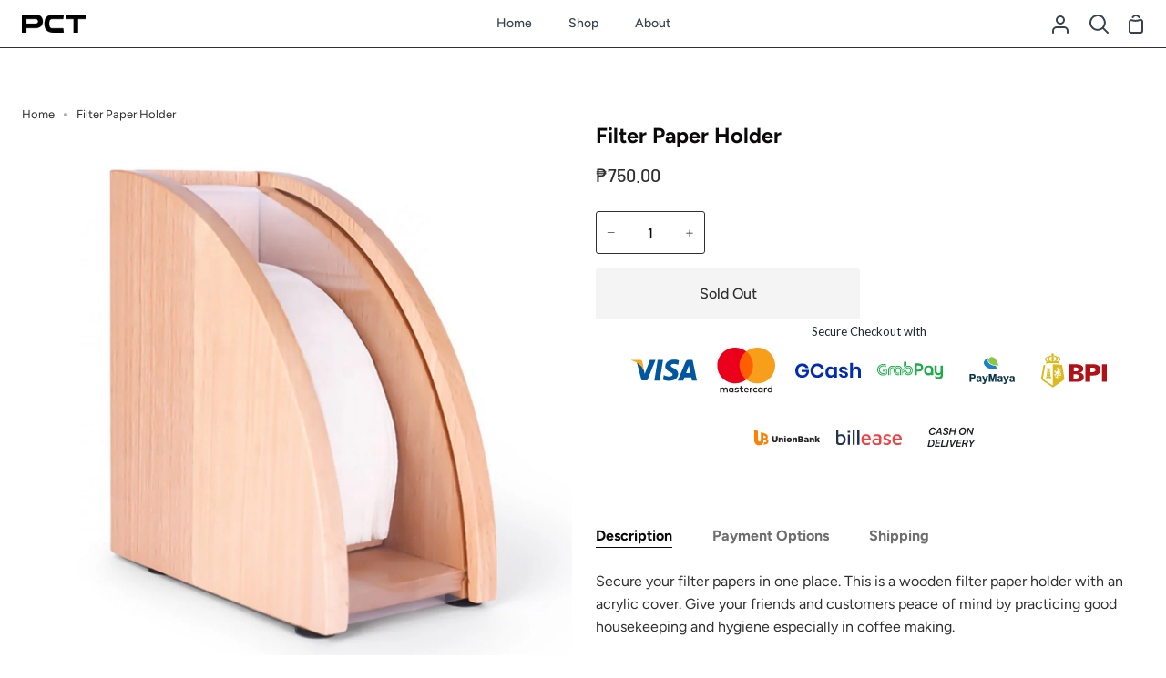

--- FILE ---
content_type: text/html; charset=utf-8
request_url: https://www.pukawcoffeetools.com/products/filter-paper-holder
body_size: 24098
content:
<!doctype html>
<html class="no-js supports-no-cookies" lang="en"><head>
  <meta charset="utf-8">
  <meta http-equiv="X-UA-Compatible" content="IE=edge">
  <meta name="viewport" content="width=device-width,initial-scale=1,viewport-fit=cover">
  <meta name="theme-color" content="#586272"><link rel="canonical" href="https://www.pukawcoffeetools.com/products/filter-paper-holder"><!-- ======================= Story Theme V3.3.0 ========================= -->

  <link rel="preconnect" href="https://cdn.shopify.com" crossorigin>
  <link rel="preconnect" href="https://fonts.shopify.com" crossorigin>
  <link rel="preconnect" href="https://monorail-edge.shopifysvc.com" crossorigin>

  <link rel="preload" href="//www.pukawcoffeetools.com/cdn/shop/t/11/assets/lazysizes.js?v=111431644619468174291676537781" as="script">
  <link rel="preload" href="//www.pukawcoffeetools.com/cdn/shop/t/11/assets/vendor.js?v=70695348862828529181676537781" as="script">
  <link rel="preload" href="//www.pukawcoffeetools.com/cdn/shop/t/11/assets/theme.js?v=94257828536367563861676537781" as="script">
  <link rel="preload" href="//www.pukawcoffeetools.com/cdn/shop/t/11/assets/theme.css?v=166075919656078895901676537781" as="style">

  
    <link rel="shortcut icon" href="//www.pukawcoffeetools.com/cdn/shop/files/PCT_Favicon_32x32.png?v=1700959355" type="image/png">

  <!-- Title and description ================================================ -->
  
  <title>
    

    Filter Paper Holder
&ndash; Púkaw Coffee® Tools

  </title><meta name="description" content="Secure your filter papers in one place. This is a wooden filter paper holder with an acrylic cover. Give your friends and customers peace of mind by practicing good housekeeping and hygiene especially in coffee making.  Holds up to 100 pcs of filter paper.  Approximate measurement (in mm): 153 x 88 x 165  ">
  <!-- /snippets/social-meta-tags.liquid -->

<meta property="og:site_name" content="Púkaw Coffee® Tools">
<meta property="og:url" content="https://www.pukawcoffeetools.com/products/filter-paper-holder">
<meta property="og:title" content="Filter Paper Holder">
<meta property="og:type" content="product">
<meta property="og:description" content="Secure your filter papers in one place. This is a wooden filter paper holder with an acrylic cover. Give your friends and customers peace of mind by practicing good housekeeping and hygiene especially in coffee making.  Holds up to 100 pcs of filter paper.  Approximate measurement (in mm): 153 x 88 x 165  "><meta property="og:image" content="http://www.pukawcoffeetools.com/cdn/shop/products/FilterPaperHolder.png?v=1626329137">
  <meta property="og:image:secure_url" content="https://www.pukawcoffeetools.com/cdn/shop/products/FilterPaperHolder.png?v=1626329137">
  <meta property="og:image:width" content="1200">
  <meta property="og:image:height" content="1200"><meta property="og:price:amount" content="750.00">
  <meta property="og:price:currency" content="PHP"><meta name="twitter:card" content="summary_large_image">
<meta name="twitter:title" content="Filter Paper Holder">
<meta name="twitter:description" content="Secure your filter papers in one place. This is a wooden filter paper holder with an acrylic cover. Give your friends and customers peace of mind by practicing good housekeeping and hygiene especially in coffee making.  Holds up to 100 pcs of filter paper.  Approximate measurement (in mm): 153 x 88 x 165  ">


  <!-- CSS ================================================================== -->

  <link href="//www.pukawcoffeetools.com/cdn/shop/t/11/assets/font-settings.css?v=168497752281774836521759333152" rel="stylesheet" type="text/css" media="all" />

  

<style data-shopify>
  :root {/*================ Font Variables ================*/

  --FONT-WEIGHT-BODY: 400;

  --FONT-WEIGHT-BODY-MID: 500;
  --FONT-WEIGHT-BODY-BOLD: 700;

  --FONT-STACK-BODY: Figtree, sans-serif;
  --FONT-STYLE-BODY: normal;
  --FONT-ADJUST-BODY: 1.0;


  --FONT-WEIGHT-HEADING: 700;
  --FONT-WEIGHT-HEADING-BOLD: 800;

  --FONT-STACK-HEADING: Figtree, sans-serif;
  --FONT-STYLE-HEADING: normal;
  --FONT-ADJUST-HEADING: 0.9;

  --FONT-STACK-NAV: Figtree, sans-serif;
  --FONT-STYLE-NAV: normal;
  --FONT-ADJUST-NAV: 1.0;

  --FONT-WEIGHT-NAV: 400;
  --FONT-WEIGHT-NAV-BOLD: 700;

  --FONT-WEIGHT-ACCENT: 500;
  --FONT-WEIGHT-ACCENT-BOLD: 600;

  --FONT-STACK-ACCENT: Barlow, sans-serif;
  --FONT-STYLE-ACCENT: normal;
  --FONT-ADJUST-ACCENT: 1.0;


  /*================ Color Variables ================*/
  --LAYOUT-WIDTH: 1300px;
  --LAYOUT-GUTTER: 24px;
  --LAYOUT-OUTER: 24px;
  --LAYOUT-CONTAINER: 1400px;


  /*================ Color Variables ================*/
  /* ===  Backgrounds ===*/
  --COLOR-BG: #ffffff;
  --COLOR-BG-ACCENT: #f2f2f2;

  /* === Text colors ===*/
  --COLOR-TEXT-DARK: #0b0909;
  --COLOR-TEXT: #303030;
  --COLOR-TEXT-LIGHT: #6e6e6e;

  /* === Shades of grey ===*/
  --COLOR-A5:  rgba(48, 48, 48, 0.05);
  --COLOR-A10: rgba(48, 48, 48, 0.1);
  --COLOR-A20: rgba(48, 48, 48, 0.2);
  --COLOR-A30: rgba(48, 48, 48, 0.3);
  --COLOR-A40: rgba(48, 48, 48, 0.4);
  --COLOR-A50: rgba(48, 48, 48, 0.5);
  --COLOR-A60: rgba(48, 48, 48, 0.6);
  --COLOR-A70: rgba(48, 48, 48, 0.7);
  --COLOR-A80: rgba(48, 48, 48, 0.8);
  --COLOR-A90: rgba(48, 48, 48, 0.9);
  --COLOR-A95: rgba(48, 48, 48, 0.95);

  /* === Product badges ===*/
  --COLOR-BADGE: #ffffff;
  --COLOR-BADGE-TEXT: #656565;

  /* === Rounding ===*/
  
    --RADIUS-BTN: 3px;
    --RADIUS-FORM: 3px;
  

  
    --RADIUS-XL: 24px;
    --RADIUS-LG: 12px;
    --RADIUS: 6px;
    --RADIUS-SM: 3px;
  

  /* === Border colors ===*/
  --COLOR-BORDER: #303030;
  --COLOR-BORDER-LIGHT: #353535;/* === Accent-cool ===*/
  --COLOR-SECONDARY: #586272;
  --COLOR-SECONDARY-HOVER: #2d3b50;
  --COLOR-SECONDARY-FADE: rgba(88, 98, 114, 0.05);
  --COLOR-SECONDARY-SHADOW: rgba(21, 24, 28, 0.1);
  --COLOR-SECONDARY-FADE-HOVER: rgba(88, 98, 114, 0.1);--COLOR-SECONDARY-OPPOSITE: #ffffff;

  /* === Accent-warm ===*/
  --COLOR-PRIMARY: #303030;
  --COLOR-PRIMARY-HOVER: #0b0808;
  --COLOR-PRIMARY-FADE: rgba(48, 48, 48, 0.05);
  --COLOR-PRIMARY-FADE-HOVER: rgba(48, 48, 48, 0.1);
  --COLOR-PRIMARY-SHADOW: rgba(0, 0, 0, 0.1);--COLOR-PRIMARY-OPPOSITE: #ffffff;




  /* ================ Inverted Color Variables ================ */

  --INVERSE-BG: #ffffff;
  --INVERSE-BG-ACCENT: #c9c9c9;

  /* === Text colors ===*/
  --INVERSE-TEXT-DARK: #707070;
  --INVERSE-TEXT: #303030;
  --INVERSE-TEXT-LIGHT: #6e6e6e;

  /* === Bright color ===*/
  --INVERSE-PRIMARY: #3b4348;
  --INVERSE-PRIMARY-HOVER: #141d22;
  --INVERSE-PRIMARY-FADE: rgba(59, 67, 72, 0.05);
  --INVERSE-PRIMARY-FADE-HOVER: rgba(59, 67, 72, 0.1);
  --INVERSE-PRIMARY-SHADOW: rgba(0, 0, 0, 0.1);--INVERSE-PRIMARY-OPPOSITE: #ffffff;


  /* === Second Color ===*/
  --INVERSE-SECONDARY: #586272;
  --INVERSE-SECONDARY-HOVER: #2d3b50;
  --INVERSE-SECONDARY-FADE: rgba(88, 98, 114, 0.05);
  --INVERSE-SECONDARY-FADE-HOVER: rgba(88, 98, 114, 0.1);
  --INVERSE-SECONDARY-SHADOW: rgba(21, 24, 28, 0.1);--INVERSE-SECONDARY-OPPOSITE: #ffffff;

  /* === Shades of grey ===*/
  --INVERSE-A5:  rgba(48, 48, 48, 0.05);
  --INVERSE-A10: rgba(48, 48, 48, 0.1);
  --INVERSE-A20: rgba(48, 48, 48, 0.2);
  --INVERSE-A35: rgba(48, 48, 48, 0.3);
  --INVERSE-A80: rgba(48, 48, 48, 0.8);
  --INVERSE-A90: rgba(48, 48, 48, 0.9);
  --INVERSE-A95: rgba(48, 48, 48, 0.95);

  /* === Border colors ===*/
  --INVERSE-BORDER: #000000;
  --INVERSE-BORDER-LIGHT: #000000;

  /* ================ End Inverted Color Variables ================ */


  /* === Footer Bar ===*/
  --COLOR-FOOTER-BG: #3B4348;
  --COLOR-FOOTER-TEXT: #FFFFFF;
  --COLOR-FOOTER-TEXT-HOVER: #d9d9d9;
  --COLOR-FOOTER-A8:  rgba(48, 48, 48, 0.08);
  --COLOR-FOOTER-A15: rgba(48, 48, 48, 0.15);

  /* === Nav and dropdown link background ===*/
  --COLOR-NAV: #ffffff;
  --COLOR-NAV-a50:  rgba(48, 48, 48, 0.5);

  --COLOR-NAV-BORDER: #303030;
  
  --COLOR-NAV-BORDER-HAIRLINE: #f7f7f7;

  --COLOR-NAV-TEXT: #36434e;
  --COLOR-NAV-TEXT-DARK: #1d242a;
  --COLOR-NAV-TEXT-BRIGHT: #616161;
  --COLOR-NAV-TEXT-TRANSPARENT: #ffffff;
  --COLOR-HIGHLIGHT-LINK: #FF8484;

  --COLOR-NAV-TOOLBAR-BG: #f7f7f7;
  --COLOR-NAV-TOOLBAR-TEXT: #3B4348;

  /* ================ Special ================ */
  --COLOR-SUCCESS: #56AE92;
  --COLOR-SUCCESS-FADE: rgba(86, 174, 146, 0.05);
  --COLOR-ERROR: #C1544A;
  --COLOR-ERROR-FADE: rgba(193, 84, 74, 0.05);
  --COLOR-WARN: #ECBD5E;
  --COLOR-WARN-FADE: rgba(236, 189, 94, 0.05);

  /* ================ Photo correction ================ */
  --PHOTO-CORRECTION: 100%;

  /* ================ 3D Models ================ */
  --progress-bar-color: #303030;


  

  }
</style>


  <link href="//www.pukawcoffeetools.com/cdn/shop/t/11/assets/theme.css?v=166075919656078895901676537781" rel="stylesheet" type="text/css" media="all" />

  <script>
    
    
    document.documentElement.className = document.documentElement.className.replace('no-js', 'js');
    let root = '/';
    if (root[root.length - 1] !== '/') {
      root = `${root}/`;
    }
    window.theme = {
      routes: {
        root_url: root,
        cart: '/cart',
        cart_add_url: '/cart/add',
        product_recommendations_url: '/recommendations/products',
        search_url: '/search',
        account_addresses_url: '/account/addresses'
      },
      assets: {
        photoswipe: '//www.pukawcoffeetools.com/cdn/shop/t/11/assets/photoswipe.js?v=29365444203438451061676537781',
        smoothscroll: '//www.pukawcoffeetools.com/cdn/shop/t/11/assets/smoothscroll.js?v=37906625415260927261676537781',
        swatches: '//www.pukawcoffeetools.com/cdn/shop/t/11/assets/swatches.json?v=56005079042391682951676537781',
        base: "//www.pukawcoffeetools.com/cdn/shop/t/11/assets/",
      },
      strings: {
        addToCart: "Add to Cart",
        soldOut: "Sold Out",
        unavailable: "Unavailable",
        preOrder: "Pre-Order",
        unitPrice: "Unit price",
        unitPriceSeparator: "per",
        swatchesKey: "Color, Colour",
        estimateShipping: "Estimate shipping",
        noShippingAvailable: "We do not ship to this destination.",
        free: "Free",
        from: "From",
        sale: "Sale",
        subscription: "Subscription",
        stockout: "All available stock is in cart",
        products: "Products",
        pages: "Pages",
        collections: "Collections",
        resultsFor: "Results for",
        noResultsFor: "No results for",
        articles: "Articles",
        successMessage: "Link copied to clipboard"
      },
      shop: {
        assets: "//www.pukawcoffeetools.com/cdn/shop/t/11/assets/"
      },
      settings: {
        badge_sale_type: "percentage",
        search_products: true,
        search_collections: true,
        search_pages: true,
        search_articles: true,
        currency_code_enable: false,
        excluded_collections_strict: ["all"," frontpage"],
        excluded_collections: ["sibling"]
      },
      info: {
        name: 'story'
      },
      version: '3.3.0',
      animations:  true,
      moneyFormat: "₱{{amount}}",
      currencyCode: "PHP",
    };
    // When image loads, clear the background placeholder
    document.addEventListener('lazyloaded', (e) => {
      const holderTarget = e.target.closest('[data-wipe-background]');
      if (holderTarget) {
        holderTarget.style.backgroundImage = 'none';
      }
    });


  </script><!-- Theme Javascript ============================================================== -->
  <script src="//www.pukawcoffeetools.com/cdn/shop/t/11/assets/lazysizes.js?v=111431644619468174291676537781" async="async"></script>
  <script src="//www.pukawcoffeetools.com/cdn/shop/t/11/assets/vendor.js?v=70695348862828529181676537781" defer="defer"></script>
  <script src="//www.pukawcoffeetools.com/cdn/shop/t/11/assets/theme.js?v=94257828536367563861676537781" defer="defer"></script>

  <script type="text/javascript">
    if (window.MSInputMethodContext && document.documentMode) {
      var scripts = document.getElementsByTagName('script')[0];
      var polyfill = document.createElement('script');
      polyfill.defer = true;
      polyfill.src = "//www.pukawcoffeetools.com/cdn/shop/t/11/assets/ie11.js?v=144489047535103983231676537781";

      scripts.parentNode.insertBefore(polyfill, scripts);
    }
  </script>

  

  <!-- Shopify app scripts =========================================================== -->

  <script>window.performance && window.performance.mark && window.performance.mark('shopify.content_for_header.start');</script><meta name="google-site-verification" content="quwFQ20hxFScQJLytNorLTbxf1z4iSECzbrXtj9iTLU">
<meta name="google-site-verification" content="QdF7V4oA8ou2qAcTa4sXJ6_q93WWpEZXfxgsf6dCUPo">
<meta id="shopify-digital-wallet" name="shopify-digital-wallet" content="/51813023930/digital_wallets/dialog">
<link rel="alternate" type="application/json+oembed" href="https://www.pukawcoffeetools.com/products/filter-paper-holder.oembed">
<script async="async" src="/checkouts/internal/preloads.js?locale=en-PH"></script>
<script id="shopify-features" type="application/json">{"accessToken":"1bb329bd58798a77f339dbbf4249a3bb","betas":["rich-media-storefront-analytics"],"domain":"www.pukawcoffeetools.com","predictiveSearch":true,"shopId":51813023930,"locale":"en"}</script>
<script>var Shopify = Shopify || {};
Shopify.shop = "pukaw-coffee-tools-gears.myshopify.com";
Shopify.locale = "en";
Shopify.currency = {"active":"PHP","rate":"1.0"};
Shopify.country = "PH";
Shopify.theme = {"name":"Story v3.3.0","id":132532502714,"schema_name":"Story","schema_version":"3.3.0","theme_store_id":864,"role":"main"};
Shopify.theme.handle = "null";
Shopify.theme.style = {"id":null,"handle":null};
Shopify.cdnHost = "www.pukawcoffeetools.com/cdn";
Shopify.routes = Shopify.routes || {};
Shopify.routes.root = "/";</script>
<script type="module">!function(o){(o.Shopify=o.Shopify||{}).modules=!0}(window);</script>
<script>!function(o){function n(){var o=[];function n(){o.push(Array.prototype.slice.apply(arguments))}return n.q=o,n}var t=o.Shopify=o.Shopify||{};t.loadFeatures=n(),t.autoloadFeatures=n()}(window);</script>
<script id="shop-js-analytics" type="application/json">{"pageType":"product"}</script>
<script defer="defer" async type="module" src="//www.pukawcoffeetools.com/cdn/shopifycloud/shop-js/modules/v2/client.init-shop-cart-sync_IZsNAliE.en.esm.js"></script>
<script defer="defer" async type="module" src="//www.pukawcoffeetools.com/cdn/shopifycloud/shop-js/modules/v2/chunk.common_0OUaOowp.esm.js"></script>
<script type="module">
  await import("//www.pukawcoffeetools.com/cdn/shopifycloud/shop-js/modules/v2/client.init-shop-cart-sync_IZsNAliE.en.esm.js");
await import("//www.pukawcoffeetools.com/cdn/shopifycloud/shop-js/modules/v2/chunk.common_0OUaOowp.esm.js");

  window.Shopify.SignInWithShop?.initShopCartSync?.({"fedCMEnabled":true,"windoidEnabled":true});

</script>
<script>(function() {
  var isLoaded = false;
  function asyncLoad() {
    if (isLoaded) return;
    isLoaded = true;
    var urls = ["https:\/\/trust.conversionbear.com\/script?app=trust_badge\u0026shop=pukaw-coffee-tools-gears.myshopify.com","https:\/\/instafeed.nfcube.com\/cdn\/f8d3bb3b378b14e5473f78d6805de440.js?shop=pukaw-coffee-tools-gears.myshopify.com","https:\/\/sbzstag.cirkleinc.com\/?shop=pukaw-coffee-tools-gears.myshopify.com","https:\/\/cdn.hextom.com\/js\/quickannouncementbar.js?shop=pukaw-coffee-tools-gears.myshopify.com"];
    for (var i = 0; i < urls.length; i++) {
      var s = document.createElement('script');
      s.type = 'text/javascript';
      s.async = true;
      s.src = urls[i];
      var x = document.getElementsByTagName('script')[0];
      x.parentNode.insertBefore(s, x);
    }
  };
  if(window.attachEvent) {
    window.attachEvent('onload', asyncLoad);
  } else {
    window.addEventListener('load', asyncLoad, false);
  }
})();</script>
<script id="__st">var __st={"a":51813023930,"offset":28800,"reqid":"26dd69c1-6e57-4c19-97f3-06872ea8740b-1768406678","pageurl":"www.pukawcoffeetools.com\/products\/filter-paper-holder","u":"a2835cf137e7","p":"product","rtyp":"product","rid":6744977703098};</script>
<script>window.ShopifyPaypalV4VisibilityTracking = true;</script>
<script id="captcha-bootstrap">!function(){'use strict';const t='contact',e='account',n='new_comment',o=[[t,t],['blogs',n],['comments',n],[t,'customer']],c=[[e,'customer_login'],[e,'guest_login'],[e,'recover_customer_password'],[e,'create_customer']],r=t=>t.map((([t,e])=>`form[action*='/${t}']:not([data-nocaptcha='true']) input[name='form_type'][value='${e}']`)).join(','),a=t=>()=>t?[...document.querySelectorAll(t)].map((t=>t.form)):[];function s(){const t=[...o],e=r(t);return a(e)}const i='password',u='form_key',d=['recaptcha-v3-token','g-recaptcha-response','h-captcha-response',i],f=()=>{try{return window.sessionStorage}catch{return}},m='__shopify_v',_=t=>t.elements[u];function p(t,e,n=!1){try{const o=window.sessionStorage,c=JSON.parse(o.getItem(e)),{data:r}=function(t){const{data:e,action:n}=t;return t[m]||n?{data:e,action:n}:{data:t,action:n}}(c);for(const[e,n]of Object.entries(r))t.elements[e]&&(t.elements[e].value=n);n&&o.removeItem(e)}catch(o){console.error('form repopulation failed',{error:o})}}const l='form_type',E='cptcha';function T(t){t.dataset[E]=!0}const w=window,h=w.document,L='Shopify',v='ce_forms',y='captcha';let A=!1;((t,e)=>{const n=(g='f06e6c50-85a8-45c8-87d0-21a2b65856fe',I='https://cdn.shopify.com/shopifycloud/storefront-forms-hcaptcha/ce_storefront_forms_captcha_hcaptcha.v1.5.2.iife.js',D={infoText:'Protected by hCaptcha',privacyText:'Privacy',termsText:'Terms'},(t,e,n)=>{const o=w[L][v],c=o.bindForm;if(c)return c(t,g,e,D).then(n);var r;o.q.push([[t,g,e,D],n]),r=I,A||(h.body.append(Object.assign(h.createElement('script'),{id:'captcha-provider',async:!0,src:r})),A=!0)});var g,I,D;w[L]=w[L]||{},w[L][v]=w[L][v]||{},w[L][v].q=[],w[L][y]=w[L][y]||{},w[L][y].protect=function(t,e){n(t,void 0,e),T(t)},Object.freeze(w[L][y]),function(t,e,n,w,h,L){const[v,y,A,g]=function(t,e,n){const i=e?o:[],u=t?c:[],d=[...i,...u],f=r(d),m=r(i),_=r(d.filter((([t,e])=>n.includes(e))));return[a(f),a(m),a(_),s()]}(w,h,L),I=t=>{const e=t.target;return e instanceof HTMLFormElement?e:e&&e.form},D=t=>v().includes(t);t.addEventListener('submit',(t=>{const e=I(t);if(!e)return;const n=D(e)&&!e.dataset.hcaptchaBound&&!e.dataset.recaptchaBound,o=_(e),c=g().includes(e)&&(!o||!o.value);(n||c)&&t.preventDefault(),c&&!n&&(function(t){try{if(!f())return;!function(t){const e=f();if(!e)return;const n=_(t);if(!n)return;const o=n.value;o&&e.removeItem(o)}(t);const e=Array.from(Array(32),(()=>Math.random().toString(36)[2])).join('');!function(t,e){_(t)||t.append(Object.assign(document.createElement('input'),{type:'hidden',name:u})),t.elements[u].value=e}(t,e),function(t,e){const n=f();if(!n)return;const o=[...t.querySelectorAll(`input[type='${i}']`)].map((({name:t})=>t)),c=[...d,...o],r={};for(const[a,s]of new FormData(t).entries())c.includes(a)||(r[a]=s);n.setItem(e,JSON.stringify({[m]:1,action:t.action,data:r}))}(t,e)}catch(e){console.error('failed to persist form',e)}}(e),e.submit())}));const S=(t,e)=>{t&&!t.dataset[E]&&(n(t,e.some((e=>e===t))),T(t))};for(const o of['focusin','change'])t.addEventListener(o,(t=>{const e=I(t);D(e)&&S(e,y())}));const B=e.get('form_key'),M=e.get(l),P=B&&M;t.addEventListener('DOMContentLoaded',(()=>{const t=y();if(P)for(const e of t)e.elements[l].value===M&&p(e,B);[...new Set([...A(),...v().filter((t=>'true'===t.dataset.shopifyCaptcha))])].forEach((e=>S(e,t)))}))}(h,new URLSearchParams(w.location.search),n,t,e,['guest_login'])})(!0,!0)}();</script>
<script integrity="sha256-4kQ18oKyAcykRKYeNunJcIwy7WH5gtpwJnB7kiuLZ1E=" data-source-attribution="shopify.loadfeatures" defer="defer" src="//www.pukawcoffeetools.com/cdn/shopifycloud/storefront/assets/storefront/load_feature-a0a9edcb.js" crossorigin="anonymous"></script>
<script data-source-attribution="shopify.dynamic_checkout.dynamic.init">var Shopify=Shopify||{};Shopify.PaymentButton=Shopify.PaymentButton||{isStorefrontPortableWallets:!0,init:function(){window.Shopify.PaymentButton.init=function(){};var t=document.createElement("script");t.src="https://www.pukawcoffeetools.com/cdn/shopifycloud/portable-wallets/latest/portable-wallets.en.js",t.type="module",document.head.appendChild(t)}};
</script>
<script data-source-attribution="shopify.dynamic_checkout.buyer_consent">
  function portableWalletsHideBuyerConsent(e){var t=document.getElementById("shopify-buyer-consent"),n=document.getElementById("shopify-subscription-policy-button");t&&n&&(t.classList.add("hidden"),t.setAttribute("aria-hidden","true"),n.removeEventListener("click",e))}function portableWalletsShowBuyerConsent(e){var t=document.getElementById("shopify-buyer-consent"),n=document.getElementById("shopify-subscription-policy-button");t&&n&&(t.classList.remove("hidden"),t.removeAttribute("aria-hidden"),n.addEventListener("click",e))}window.Shopify?.PaymentButton&&(window.Shopify.PaymentButton.hideBuyerConsent=portableWalletsHideBuyerConsent,window.Shopify.PaymentButton.showBuyerConsent=portableWalletsShowBuyerConsent);
</script>
<script>
  function portableWalletsCleanup(e){e&&e.src&&console.error("Failed to load portable wallets script "+e.src);var t=document.querySelectorAll("shopify-accelerated-checkout .shopify-payment-button__skeleton, shopify-accelerated-checkout-cart .wallet-cart-button__skeleton"),e=document.getElementById("shopify-buyer-consent");for(let e=0;e<t.length;e++)t[e].remove();e&&e.remove()}function portableWalletsNotLoadedAsModule(e){e instanceof ErrorEvent&&"string"==typeof e.message&&e.message.includes("import.meta")&&"string"==typeof e.filename&&e.filename.includes("portable-wallets")&&(window.removeEventListener("error",portableWalletsNotLoadedAsModule),window.Shopify.PaymentButton.failedToLoad=e,"loading"===document.readyState?document.addEventListener("DOMContentLoaded",window.Shopify.PaymentButton.init):window.Shopify.PaymentButton.init())}window.addEventListener("error",portableWalletsNotLoadedAsModule);
</script>

<script type="module" src="https://www.pukawcoffeetools.com/cdn/shopifycloud/portable-wallets/latest/portable-wallets.en.js" onError="portableWalletsCleanup(this)" crossorigin="anonymous"></script>
<script nomodule>
  document.addEventListener("DOMContentLoaded", portableWalletsCleanup);
</script>

<link id="shopify-accelerated-checkout-styles" rel="stylesheet" media="screen" href="https://www.pukawcoffeetools.com/cdn/shopifycloud/portable-wallets/latest/accelerated-checkout-backwards-compat.css" crossorigin="anonymous">
<style id="shopify-accelerated-checkout-cart">
        #shopify-buyer-consent {
  margin-top: 1em;
  display: inline-block;
  width: 100%;
}

#shopify-buyer-consent.hidden {
  display: none;
}

#shopify-subscription-policy-button {
  background: none;
  border: none;
  padding: 0;
  text-decoration: underline;
  font-size: inherit;
  cursor: pointer;
}

#shopify-subscription-policy-button::before {
  box-shadow: none;
}

      </style>

<script>window.performance && window.performance.mark && window.performance.mark('shopify.content_for_header.end');</script>
<script src="https://cdn.shopify.com/extensions/2244c2e0-b17a-49f7-8be9-89c0aa709ffb/conversion-bear-trust-badges-19/assets/trust-badges.js" type="text/javascript" defer="defer"></script>
<link href="https://monorail-edge.shopifysvc.com" rel="dns-prefetch">
<script>(function(){if ("sendBeacon" in navigator && "performance" in window) {try {var session_token_from_headers = performance.getEntriesByType('navigation')[0].serverTiming.find(x => x.name == '_s').description;} catch {var session_token_from_headers = undefined;}var session_cookie_matches = document.cookie.match(/_shopify_s=([^;]*)/);var session_token_from_cookie = session_cookie_matches && session_cookie_matches.length === 2 ? session_cookie_matches[1] : "";var session_token = session_token_from_headers || session_token_from_cookie || "";function handle_abandonment_event(e) {var entries = performance.getEntries().filter(function(entry) {return /monorail-edge.shopifysvc.com/.test(entry.name);});if (!window.abandonment_tracked && entries.length === 0) {window.abandonment_tracked = true;var currentMs = Date.now();var navigation_start = performance.timing.navigationStart;var payload = {shop_id: 51813023930,url: window.location.href,navigation_start,duration: currentMs - navigation_start,session_token,page_type: "product"};window.navigator.sendBeacon("https://monorail-edge.shopifysvc.com/v1/produce", JSON.stringify({schema_id: "online_store_buyer_site_abandonment/1.1",payload: payload,metadata: {event_created_at_ms: currentMs,event_sent_at_ms: currentMs}}));}}window.addEventListener('pagehide', handle_abandonment_event);}}());</script>
<script id="web-pixels-manager-setup">(function e(e,d,r,n,o){if(void 0===o&&(o={}),!Boolean(null===(a=null===(i=window.Shopify)||void 0===i?void 0:i.analytics)||void 0===a?void 0:a.replayQueue)){var i,a;window.Shopify=window.Shopify||{};var t=window.Shopify;t.analytics=t.analytics||{};var s=t.analytics;s.replayQueue=[],s.publish=function(e,d,r){return s.replayQueue.push([e,d,r]),!0};try{self.performance.mark("wpm:start")}catch(e){}var l=function(){var e={modern:/Edge?\/(1{2}[4-9]|1[2-9]\d|[2-9]\d{2}|\d{4,})\.\d+(\.\d+|)|Firefox\/(1{2}[4-9]|1[2-9]\d|[2-9]\d{2}|\d{4,})\.\d+(\.\d+|)|Chrom(ium|e)\/(9{2}|\d{3,})\.\d+(\.\d+|)|(Maci|X1{2}).+ Version\/(15\.\d+|(1[6-9]|[2-9]\d|\d{3,})\.\d+)([,.]\d+|)( \(\w+\)|)( Mobile\/\w+|) Safari\/|Chrome.+OPR\/(9{2}|\d{3,})\.\d+\.\d+|(CPU[ +]OS|iPhone[ +]OS|CPU[ +]iPhone|CPU IPhone OS|CPU iPad OS)[ +]+(15[._]\d+|(1[6-9]|[2-9]\d|\d{3,})[._]\d+)([._]\d+|)|Android:?[ /-](13[3-9]|1[4-9]\d|[2-9]\d{2}|\d{4,})(\.\d+|)(\.\d+|)|Android.+Firefox\/(13[5-9]|1[4-9]\d|[2-9]\d{2}|\d{4,})\.\d+(\.\d+|)|Android.+Chrom(ium|e)\/(13[3-9]|1[4-9]\d|[2-9]\d{2}|\d{4,})\.\d+(\.\d+|)|SamsungBrowser\/([2-9]\d|\d{3,})\.\d+/,legacy:/Edge?\/(1[6-9]|[2-9]\d|\d{3,})\.\d+(\.\d+|)|Firefox\/(5[4-9]|[6-9]\d|\d{3,})\.\d+(\.\d+|)|Chrom(ium|e)\/(5[1-9]|[6-9]\d|\d{3,})\.\d+(\.\d+|)([\d.]+$|.*Safari\/(?![\d.]+ Edge\/[\d.]+$))|(Maci|X1{2}).+ Version\/(10\.\d+|(1[1-9]|[2-9]\d|\d{3,})\.\d+)([,.]\d+|)( \(\w+\)|)( Mobile\/\w+|) Safari\/|Chrome.+OPR\/(3[89]|[4-9]\d|\d{3,})\.\d+\.\d+|(CPU[ +]OS|iPhone[ +]OS|CPU[ +]iPhone|CPU IPhone OS|CPU iPad OS)[ +]+(10[._]\d+|(1[1-9]|[2-9]\d|\d{3,})[._]\d+)([._]\d+|)|Android:?[ /-](13[3-9]|1[4-9]\d|[2-9]\d{2}|\d{4,})(\.\d+|)(\.\d+|)|Mobile Safari.+OPR\/([89]\d|\d{3,})\.\d+\.\d+|Android.+Firefox\/(13[5-9]|1[4-9]\d|[2-9]\d{2}|\d{4,})\.\d+(\.\d+|)|Android.+Chrom(ium|e)\/(13[3-9]|1[4-9]\d|[2-9]\d{2}|\d{4,})\.\d+(\.\d+|)|Android.+(UC? ?Browser|UCWEB|U3)[ /]?(15\.([5-9]|\d{2,})|(1[6-9]|[2-9]\d|\d{3,})\.\d+)\.\d+|SamsungBrowser\/(5\.\d+|([6-9]|\d{2,})\.\d+)|Android.+MQ{2}Browser\/(14(\.(9|\d{2,})|)|(1[5-9]|[2-9]\d|\d{3,})(\.\d+|))(\.\d+|)|K[Aa][Ii]OS\/(3\.\d+|([4-9]|\d{2,})\.\d+)(\.\d+|)/},d=e.modern,r=e.legacy,n=navigator.userAgent;return n.match(d)?"modern":n.match(r)?"legacy":"unknown"}(),u="modern"===l?"modern":"legacy",c=(null!=n?n:{modern:"",legacy:""})[u],f=function(e){return[e.baseUrl,"/wpm","/b",e.hashVersion,"modern"===e.buildTarget?"m":"l",".js"].join("")}({baseUrl:d,hashVersion:r,buildTarget:u}),m=function(e){var d=e.version,r=e.bundleTarget,n=e.surface,o=e.pageUrl,i=e.monorailEndpoint;return{emit:function(e){var a=e.status,t=e.errorMsg,s=(new Date).getTime(),l=JSON.stringify({metadata:{event_sent_at_ms:s},events:[{schema_id:"web_pixels_manager_load/3.1",payload:{version:d,bundle_target:r,page_url:o,status:a,surface:n,error_msg:t},metadata:{event_created_at_ms:s}}]});if(!i)return console&&console.warn&&console.warn("[Web Pixels Manager] No Monorail endpoint provided, skipping logging."),!1;try{return self.navigator.sendBeacon.bind(self.navigator)(i,l)}catch(e){}var u=new XMLHttpRequest;try{return u.open("POST",i,!0),u.setRequestHeader("Content-Type","text/plain"),u.send(l),!0}catch(e){return console&&console.warn&&console.warn("[Web Pixels Manager] Got an unhandled error while logging to Monorail."),!1}}}}({version:r,bundleTarget:l,surface:e.surface,pageUrl:self.location.href,monorailEndpoint:e.monorailEndpoint});try{o.browserTarget=l,function(e){var d=e.src,r=e.async,n=void 0===r||r,o=e.onload,i=e.onerror,a=e.sri,t=e.scriptDataAttributes,s=void 0===t?{}:t,l=document.createElement("script"),u=document.querySelector("head"),c=document.querySelector("body");if(l.async=n,l.src=d,a&&(l.integrity=a,l.crossOrigin="anonymous"),s)for(var f in s)if(Object.prototype.hasOwnProperty.call(s,f))try{l.dataset[f]=s[f]}catch(e){}if(o&&l.addEventListener("load",o),i&&l.addEventListener("error",i),u)u.appendChild(l);else{if(!c)throw new Error("Did not find a head or body element to append the script");c.appendChild(l)}}({src:f,async:!0,onload:function(){if(!function(){var e,d;return Boolean(null===(d=null===(e=window.Shopify)||void 0===e?void 0:e.analytics)||void 0===d?void 0:d.initialized)}()){var d=window.webPixelsManager.init(e)||void 0;if(d){var r=window.Shopify.analytics;r.replayQueue.forEach((function(e){var r=e[0],n=e[1],o=e[2];d.publishCustomEvent(r,n,o)})),r.replayQueue=[],r.publish=d.publishCustomEvent,r.visitor=d.visitor,r.initialized=!0}}},onerror:function(){return m.emit({status:"failed",errorMsg:"".concat(f," has failed to load")})},sri:function(e){var d=/^sha384-[A-Za-z0-9+/=]+$/;return"string"==typeof e&&d.test(e)}(c)?c:"",scriptDataAttributes:o}),m.emit({status:"loading"})}catch(e){m.emit({status:"failed",errorMsg:(null==e?void 0:e.message)||"Unknown error"})}}})({shopId: 51813023930,storefrontBaseUrl: "https://www.pukawcoffeetools.com",extensionsBaseUrl: "https://extensions.shopifycdn.com/cdn/shopifycloud/web-pixels-manager",monorailEndpoint: "https://monorail-edge.shopifysvc.com/unstable/produce_batch",surface: "storefront-renderer",enabledBetaFlags: ["2dca8a86","a0d5f9d2"],webPixelsConfigList: [{"id":"509214906","configuration":"{\"config\":\"{\\\"pixel_id\\\":\\\"G-H4VGWQ4M4K\\\",\\\"target_country\\\":\\\"PH\\\",\\\"gtag_events\\\":[{\\\"type\\\":\\\"search\\\",\\\"action_label\\\":[\\\"G-H4VGWQ4M4K\\\",\\\"AW-410109677\\\/MgzYCOGSjvkBEO2Nx8MB\\\"]},{\\\"type\\\":\\\"begin_checkout\\\",\\\"action_label\\\":[\\\"G-H4VGWQ4M4K\\\",\\\"AW-410109677\\\/oPJSCN6SjvkBEO2Nx8MB\\\"]},{\\\"type\\\":\\\"view_item\\\",\\\"action_label\\\":[\\\"G-H4VGWQ4M4K\\\",\\\"AW-410109677\\\/l1G5CNiSjvkBEO2Nx8MB\\\",\\\"MC-32T280N867\\\"]},{\\\"type\\\":\\\"purchase\\\",\\\"action_label\\\":[\\\"G-H4VGWQ4M4K\\\",\\\"AW-410109677\\\/geEICNWSjvkBEO2Nx8MB\\\",\\\"MC-32T280N867\\\"]},{\\\"type\\\":\\\"page_view\\\",\\\"action_label\\\":[\\\"G-H4VGWQ4M4K\\\",\\\"AW-410109677\\\/_eOWCNKSjvkBEO2Nx8MB\\\",\\\"MC-32T280N867\\\"]},{\\\"type\\\":\\\"add_payment_info\\\",\\\"action_label\\\":[\\\"G-H4VGWQ4M4K\\\",\\\"AW-410109677\\\/vYgzCOSSjvkBEO2Nx8MB\\\"]},{\\\"type\\\":\\\"add_to_cart\\\",\\\"action_label\\\":[\\\"G-H4VGWQ4M4K\\\",\\\"AW-410109677\\\/gDW4CNuSjvkBEO2Nx8MB\\\"]}],\\\"enable_monitoring_mode\\\":false}\"}","eventPayloadVersion":"v1","runtimeContext":"OPEN","scriptVersion":"b2a88bafab3e21179ed38636efcd8a93","type":"APP","apiClientId":1780363,"privacyPurposes":[],"dataSharingAdjustments":{"protectedCustomerApprovalScopes":["read_customer_address","read_customer_email","read_customer_name","read_customer_personal_data","read_customer_phone"]}},{"id":"185860282","configuration":"{\"pixel_id\":\"176790710671195\",\"pixel_type\":\"facebook_pixel\",\"metaapp_system_user_token\":\"-\"}","eventPayloadVersion":"v1","runtimeContext":"OPEN","scriptVersion":"ca16bc87fe92b6042fbaa3acc2fbdaa6","type":"APP","apiClientId":2329312,"privacyPurposes":["ANALYTICS","MARKETING","SALE_OF_DATA"],"dataSharingAdjustments":{"protectedCustomerApprovalScopes":["read_customer_address","read_customer_email","read_customer_name","read_customer_personal_data","read_customer_phone"]}},{"id":"shopify-app-pixel","configuration":"{}","eventPayloadVersion":"v1","runtimeContext":"STRICT","scriptVersion":"0450","apiClientId":"shopify-pixel","type":"APP","privacyPurposes":["ANALYTICS","MARKETING"]},{"id":"shopify-custom-pixel","eventPayloadVersion":"v1","runtimeContext":"LAX","scriptVersion":"0450","apiClientId":"shopify-pixel","type":"CUSTOM","privacyPurposes":["ANALYTICS","MARKETING"]}],isMerchantRequest: false,initData: {"shop":{"name":"Púkaw Coffee® Tools","paymentSettings":{"currencyCode":"PHP"},"myshopifyDomain":"pukaw-coffee-tools-gears.myshopify.com","countryCode":"PH","storefrontUrl":"https:\/\/www.pukawcoffeetools.com"},"customer":null,"cart":null,"checkout":null,"productVariants":[{"price":{"amount":750.0,"currencyCode":"PHP"},"product":{"title":"Filter Paper Holder","vendor":"Mojae","id":"6744977703098","untranslatedTitle":"Filter Paper Holder","url":"\/products\/filter-paper-holder","type":"Coffee Maker \u0026 Espresso Machine Accessories"},"id":"40078210826426","image":{"src":"\/\/www.pukawcoffeetools.com\/cdn\/shop\/products\/FilterPaperHolder.png?v=1626329137"},"sku":"","title":"Default Title","untranslatedTitle":"Default Title"}],"purchasingCompany":null},},"https://www.pukawcoffeetools.com/cdn","7cecd0b6w90c54c6cpe92089d5m57a67346",{"modern":"","legacy":""},{"shopId":"51813023930","storefrontBaseUrl":"https:\/\/www.pukawcoffeetools.com","extensionBaseUrl":"https:\/\/extensions.shopifycdn.com\/cdn\/shopifycloud\/web-pixels-manager","surface":"storefront-renderer","enabledBetaFlags":"[\"2dca8a86\", \"a0d5f9d2\"]","isMerchantRequest":"false","hashVersion":"7cecd0b6w90c54c6cpe92089d5m57a67346","publish":"custom","events":"[[\"page_viewed\",{}],[\"product_viewed\",{\"productVariant\":{\"price\":{\"amount\":750.0,\"currencyCode\":\"PHP\"},\"product\":{\"title\":\"Filter Paper Holder\",\"vendor\":\"Mojae\",\"id\":\"6744977703098\",\"untranslatedTitle\":\"Filter Paper Holder\",\"url\":\"\/products\/filter-paper-holder\",\"type\":\"Coffee Maker \u0026 Espresso Machine Accessories\"},\"id\":\"40078210826426\",\"image\":{\"src\":\"\/\/www.pukawcoffeetools.com\/cdn\/shop\/products\/FilterPaperHolder.png?v=1626329137\"},\"sku\":\"\",\"title\":\"Default Title\",\"untranslatedTitle\":\"Default Title\"}}]]"});</script><script>
  window.ShopifyAnalytics = window.ShopifyAnalytics || {};
  window.ShopifyAnalytics.meta = window.ShopifyAnalytics.meta || {};
  window.ShopifyAnalytics.meta.currency = 'PHP';
  var meta = {"product":{"id":6744977703098,"gid":"gid:\/\/shopify\/Product\/6744977703098","vendor":"Mojae","type":"Coffee Maker \u0026 Espresso Machine Accessories","handle":"filter-paper-holder","variants":[{"id":40078210826426,"price":75000,"name":"Filter Paper Holder","public_title":null,"sku":""}],"remote":false},"page":{"pageType":"product","resourceType":"product","resourceId":6744977703098,"requestId":"26dd69c1-6e57-4c19-97f3-06872ea8740b-1768406678"}};
  for (var attr in meta) {
    window.ShopifyAnalytics.meta[attr] = meta[attr];
  }
</script>
<script class="analytics">
  (function () {
    var customDocumentWrite = function(content) {
      var jquery = null;

      if (window.jQuery) {
        jquery = window.jQuery;
      } else if (window.Checkout && window.Checkout.$) {
        jquery = window.Checkout.$;
      }

      if (jquery) {
        jquery('body').append(content);
      }
    };

    var hasLoggedConversion = function(token) {
      if (token) {
        return document.cookie.indexOf('loggedConversion=' + token) !== -1;
      }
      return false;
    }

    var setCookieIfConversion = function(token) {
      if (token) {
        var twoMonthsFromNow = new Date(Date.now());
        twoMonthsFromNow.setMonth(twoMonthsFromNow.getMonth() + 2);

        document.cookie = 'loggedConversion=' + token + '; expires=' + twoMonthsFromNow;
      }
    }

    var trekkie = window.ShopifyAnalytics.lib = window.trekkie = window.trekkie || [];
    if (trekkie.integrations) {
      return;
    }
    trekkie.methods = [
      'identify',
      'page',
      'ready',
      'track',
      'trackForm',
      'trackLink'
    ];
    trekkie.factory = function(method) {
      return function() {
        var args = Array.prototype.slice.call(arguments);
        args.unshift(method);
        trekkie.push(args);
        return trekkie;
      };
    };
    for (var i = 0; i < trekkie.methods.length; i++) {
      var key = trekkie.methods[i];
      trekkie[key] = trekkie.factory(key);
    }
    trekkie.load = function(config) {
      trekkie.config = config || {};
      trekkie.config.initialDocumentCookie = document.cookie;
      var first = document.getElementsByTagName('script')[0];
      var script = document.createElement('script');
      script.type = 'text/javascript';
      script.onerror = function(e) {
        var scriptFallback = document.createElement('script');
        scriptFallback.type = 'text/javascript';
        scriptFallback.onerror = function(error) {
                var Monorail = {
      produce: function produce(monorailDomain, schemaId, payload) {
        var currentMs = new Date().getTime();
        var event = {
          schema_id: schemaId,
          payload: payload,
          metadata: {
            event_created_at_ms: currentMs,
            event_sent_at_ms: currentMs
          }
        };
        return Monorail.sendRequest("https://" + monorailDomain + "/v1/produce", JSON.stringify(event));
      },
      sendRequest: function sendRequest(endpointUrl, payload) {
        // Try the sendBeacon API
        if (window && window.navigator && typeof window.navigator.sendBeacon === 'function' && typeof window.Blob === 'function' && !Monorail.isIos12()) {
          var blobData = new window.Blob([payload], {
            type: 'text/plain'
          });

          if (window.navigator.sendBeacon(endpointUrl, blobData)) {
            return true;
          } // sendBeacon was not successful

        } // XHR beacon

        var xhr = new XMLHttpRequest();

        try {
          xhr.open('POST', endpointUrl);
          xhr.setRequestHeader('Content-Type', 'text/plain');
          xhr.send(payload);
        } catch (e) {
          console.log(e);
        }

        return false;
      },
      isIos12: function isIos12() {
        return window.navigator.userAgent.lastIndexOf('iPhone; CPU iPhone OS 12_') !== -1 || window.navigator.userAgent.lastIndexOf('iPad; CPU OS 12_') !== -1;
      }
    };
    Monorail.produce('monorail-edge.shopifysvc.com',
      'trekkie_storefront_load_errors/1.1',
      {shop_id: 51813023930,
      theme_id: 132532502714,
      app_name: "storefront",
      context_url: window.location.href,
      source_url: "//www.pukawcoffeetools.com/cdn/s/trekkie.storefront.55c6279c31a6628627b2ba1c5ff367020da294e2.min.js"});

        };
        scriptFallback.async = true;
        scriptFallback.src = '//www.pukawcoffeetools.com/cdn/s/trekkie.storefront.55c6279c31a6628627b2ba1c5ff367020da294e2.min.js';
        first.parentNode.insertBefore(scriptFallback, first);
      };
      script.async = true;
      script.src = '//www.pukawcoffeetools.com/cdn/s/trekkie.storefront.55c6279c31a6628627b2ba1c5ff367020da294e2.min.js';
      first.parentNode.insertBefore(script, first);
    };
    trekkie.load(
      {"Trekkie":{"appName":"storefront","development":false,"defaultAttributes":{"shopId":51813023930,"isMerchantRequest":null,"themeId":132532502714,"themeCityHash":"17204874264000370537","contentLanguage":"en","currency":"PHP","eventMetadataId":"e69b6a62-c30f-415c-afc7-6cba3ce87670"},"isServerSideCookieWritingEnabled":true,"monorailRegion":"shop_domain","enabledBetaFlags":["65f19447"]},"Session Attribution":{},"S2S":{"facebookCapiEnabled":true,"source":"trekkie-storefront-renderer","apiClientId":580111}}
    );

    var loaded = false;
    trekkie.ready(function() {
      if (loaded) return;
      loaded = true;

      window.ShopifyAnalytics.lib = window.trekkie;

      var originalDocumentWrite = document.write;
      document.write = customDocumentWrite;
      try { window.ShopifyAnalytics.merchantGoogleAnalytics.call(this); } catch(error) {};
      document.write = originalDocumentWrite;

      window.ShopifyAnalytics.lib.page(null,{"pageType":"product","resourceType":"product","resourceId":6744977703098,"requestId":"26dd69c1-6e57-4c19-97f3-06872ea8740b-1768406678","shopifyEmitted":true});

      var match = window.location.pathname.match(/checkouts\/(.+)\/(thank_you|post_purchase)/)
      var token = match? match[1]: undefined;
      if (!hasLoggedConversion(token)) {
        setCookieIfConversion(token);
        window.ShopifyAnalytics.lib.track("Viewed Product",{"currency":"PHP","variantId":40078210826426,"productId":6744977703098,"productGid":"gid:\/\/shopify\/Product\/6744977703098","name":"Filter Paper Holder","price":"750.00","sku":"","brand":"Mojae","variant":null,"category":"Coffee Maker \u0026 Espresso Machine Accessories","nonInteraction":true,"remote":false},undefined,undefined,{"shopifyEmitted":true});
      window.ShopifyAnalytics.lib.track("monorail:\/\/trekkie_storefront_viewed_product\/1.1",{"currency":"PHP","variantId":40078210826426,"productId":6744977703098,"productGid":"gid:\/\/shopify\/Product\/6744977703098","name":"Filter Paper Holder","price":"750.00","sku":"","brand":"Mojae","variant":null,"category":"Coffee Maker \u0026 Espresso Machine Accessories","nonInteraction":true,"remote":false,"referer":"https:\/\/www.pukawcoffeetools.com\/products\/filter-paper-holder"});
      }
    });


        var eventsListenerScript = document.createElement('script');
        eventsListenerScript.async = true;
        eventsListenerScript.src = "//www.pukawcoffeetools.com/cdn/shopifycloud/storefront/assets/shop_events_listener-3da45d37.js";
        document.getElementsByTagName('head')[0].appendChild(eventsListenerScript);

})();</script>
<script
  defer
  src="https://www.pukawcoffeetools.com/cdn/shopifycloud/perf-kit/shopify-perf-kit-3.0.3.min.js"
  data-application="storefront-renderer"
  data-shop-id="51813023930"
  data-render-region="gcp-us-central1"
  data-page-type="product"
  data-theme-instance-id="132532502714"
  data-theme-name="Story"
  data-theme-version="3.3.0"
  data-monorail-region="shop_domain"
  data-resource-timing-sampling-rate="10"
  data-shs="true"
  data-shs-beacon="true"
  data-shs-export-with-fetch="true"
  data-shs-logs-sample-rate="1"
  data-shs-beacon-endpoint="https://www.pukawcoffeetools.com/api/collect"
></script>
</head>


  <body id="filter-paper-holder" class="template-product decoration-modern " data-animations="true">
    <a class="in-page-link visually-hidden skip-link" href="#MainContent">Skip to content</a>

    <div id="shopify-section-header" class="shopify-section"><!-- /sections/header.liquid --><style data-shopify>:root { --menu-height: calc(49px); }.header__logo__link::before { padding-bottom: 27.666666666666668%; }</style>













<div
  class="header__wrapper"
  data-header-wrapper
  data-header-transparent="false"
  data-header-sticky="sticky"
  data-header-style="logo_beside"
  data-section-id="header"
  data-section-type="header"
>
  <header class="theme__header" role="banner" data-header-height>
    <div>
      <div class="header__mobile" data-header-mobile>
        
  

  <div class="header__mobile__left">
    <div class="header__mobile__button">
      <button
        class="header__mobile__hamburger"
        data-drawer-toggle="hamburger"
        aria-label="Open menu"
        aria-haspopup="true"
        aria-expanded="false"
        aria-controls="header-menu"
      >
        <div class="hamburger__lines">
          <span></span>
          <span></span>
          <span></span>
        </div>
      </button>
    </div>
    
      <div class="header__mobile__button">
        <a href="/search" class="navlink" data-popdown-toggle="search-popdown" data-focus-element>
          <svg aria-hidden="true" focusable="false" role="presentation" class="icon icon-search" viewBox="0 0 21 21"><path d="M8.917 0a8.917 8.917 0 016.972 14.475l4.818 4.818a1 1 0 01-1.32 1.497l-.094-.083-4.818-4.818A8.917 8.917 0 118.917 0zm0 2a6.917 6.917 0 104.849 11.849l.018-.023.065-.06A6.917 6.917 0 008.917 2z"/></svg>
          <span class="visually-hidden">Search</span>
        </a>
      </div>
    
  </div>
  
<div class="header__logo header__logo--image">
    <a
      class="header__logo__link"
      href="/"
      style="width: 70px;"
    >
      
<img
          data-src="//www.pukawcoffeetools.com/cdn/shop/files/pct_black_iMG_{width}x.png?v=1643781681"
          class="lazyload logo__img logo__img--color"
          data-widths="[110, 160, 220, 320, 480, 540, 720, 900]"
          data-sizes="auto"
          data-aspectratio="3.6144578313253013"
          alt="Púkaw Coffee® Tools"
        >
      
      
      
        <noscript>
          <img class="logo__img" style="opacity: 1;" src="//www.pukawcoffeetools.com/cdn/shop/files/pct_black_iMG_360x.png?v=1643781681" alt="">
        </noscript>
      
    </a>
  </div>

  <div class="header__mobile__right">
    
      <div class="header__mobile__button">
        <a href="/account" class="navlink">
          <svg aria-hidden="true" focusable="false" role="presentation" class="icon icon-user" viewBox="0 0 18 20"><g fill="#000" fill-rule="nonzero"><path d="M18 19a1 1 0 01-2 0v-2a3 3 0 00-3-3H5a3 3 0 00-3 3v2a1 1 0 01-2 0v-2a5 5 0 015-5h8a5 5 0 015 5v2zM9 10A5 5 0 119 0a5 5 0 010 10zm0-2a3 3 0 100-6 3 3 0 000 6z"/></g></svg>
          <span class="visually-hidden">My Account</span>
        </a>
      </div>
    
    <div class="header__mobile__button">
      <a
        class="navlink navlink--cart is-not-relative"
        href="/cart"
        data-drawer-toggle="drawer-cart"
      >
        <div class="cart__icon__content">
          
  <span class="header__cart__status" data-cart-count="0">
    0
  </span>

          <svg aria-hidden="true" focusable="false" role="presentation" class="icon icon-basket" viewBox="0 0 16 21"><g fill="none" fill-rule="evenodd"><path d="M8 0c1.81 0 3.45.97 4.336 2.51a1 1 0 11-1.733.997A2.998 2.998 0 008 2c-1.086 0-2.07.58-2.602 1.505a1 1 0 11-1.733-.999A4.998 4.998 0 018 0zm7.816 6.853A3 3 0 0116 7.888V18a3 3 0 01-3 3H3a3 3 0 01-3-3V8.166a3 3 0 013.98-2.835c1.128.39 2.297.585 3.507.585 1.453 0 2.946-.281 4.479-.844a3 3 0 013.85 1.781zm-1.877.69a1 1 0 00-1.284-.594c-1.747.642-3.472.967-5.168.967-1.432 0-2.821-.232-4.16-.695a1 1 0 00-1.32.828L2 8.166V18a1 1 0 00.883.993L3 19h10a1 1 0 00.993-.883L14 18V7.888a1 1 0 00-.027-.233l-.034-.112z" fill="#000" fill-rule="nonzero"/><circle class="filled-cart" cx="8" cy="13" r="2"/></g></svg>
          <span class="visually-hidden">Shopping Cart</span>
        </div>
      </a>
    </div>
  </div>

      </div>
      <div data-header-desktop class="header__desktop">
  <div class="theme__header__toolbar" data-takes-space-wrapper >
    <div class="wrapper">
      <div class="theme__header-inner">
        
      </div>
    </div>
  </div>

            <div class="header__desktop__upper" data-takes-space-wrapper>
              <div class="wrapper">
                <div class="header__desktop-inner">
                  <div data-child-takes-space class="header__desktop__bar__l">
<div class="header__logo header__logo--image">
    <a
      class="header__logo__link"
      href="/"
      style="width: 70px;"
    >
      
<img
          data-src="//www.pukawcoffeetools.com/cdn/shop/files/pct_black_iMG_{width}x.png?v=1643781681"
          class="lazyload logo__img logo__img--color"
          data-widths="[110, 160, 220, 320, 480, 540, 720, 900]"
          data-sizes="auto"
          data-aspectratio="3.6144578313253013"
          alt="Púkaw Coffee® Tools"
        >
      
      
      
        <noscript>
          <img class="logo__img" style="opacity: 1;" src="//www.pukawcoffeetools.com/cdn/shop/files/pct_black_iMG_360x.png?v=1643781681" alt="">
        </noscript>
      
    </a>
  </div>
</div>
                  <div data-child-takes-space class="header__desktop__bar__c">
  <nav class="header__menu">
    <div class="header__menu__inner" data-text-items-wrapper>
      
        <!-- /snippets/nav-item.liquid -->

<div
  class="menu__item 
    child"
  
>
  <a href="/" data-top-link class="navlink navlink--toplevel">
    <span class="navtext">Home</span>
  </a>
  
</div>

      
        <!-- /snippets/nav-item.liquid -->

<div
  class="menu__item 
    grandparent kids-4
  "
  
    aria-haspopup="true"
    aria-expanded="false"
    data-hover-disclosure-toggle="dropdown-a3171b734d5a3c61347f084f1a2b45a6"
    aria-controls="dropdown-a3171b734d5a3c61347f084f1a2b45a6"
  
>
  <a href="/" data-top-link class="navlink navlink--toplevel">
    <span class="navtext">Shop</span>
  </a>
  
    <div
      class="header__dropdown"
      data-hover-disclosure
      id="dropdown-a3171b734d5a3c61347f084f1a2b45a6"
    >
      <div class="header__dropdown__wrapper">
        <div class="header__dropdown__inner wrapper">
              <div class="header__grandparent__links">
                
                  
                    <div class="dropdown__family">
                      
                      <a href="/" data-stagger-first class="navlink navlink--child is-not-relative ">
                        <span class="navtext">For Espresso</span>
                      </a>
                      
                        
                        <a href="/collections/naked-portafilters" data-stagger-second class="navlink navlink--grandchild is-not-relative ">
                          <span class="navtext">Naked Portafilters</span>
                        </a>
                      
                        
                        <a href="/collections/precision-filter-baskets" data-stagger-second class="navlink navlink--grandchild is-not-relative ">
                          <span class="navtext">Precision Filter Baskets</span>
                        </a>
                      
                        
                        <a href="/collections/precision-shower-screens" data-stagger-second class="navlink navlink--grandchild is-not-relative ">
                          <span class="navtext">Precision Shower Screens</span>
                        </a>
                      
                        
                        <a href="/collections/group-head-gaskets" data-stagger-second class="navlink navlink--grandchild is-not-relative ">
                          <span class="navtext">Grouphead Gaskets</span>
                        </a>
                      
                        
                        <a href="/collections/tampers-and-distribution-tools" data-stagger-second class="navlink navlink--grandchild is-not-relative ">
                          <span class="navtext">Tampers &amp; Distribution Tools</span>
                        </a>
                      
                        
                        <a href="/collections/latte-art" data-stagger-second class="navlink navlink--grandchild is-not-relative ">
                          <span class="navtext">Milk Pitchers / Latte Art</span>
                        </a>
                      
                        
                        <a href="/collections/knock-boxes" data-stagger-second class="navlink navlink--grandchild is-not-relative ">
                          <span class="navtext">Knock Boxes</span>
                        </a>
                      
                    </div>
                  
                    <div class="dropdown__family">
                      
                      <a href="/" data-stagger-first class="navlink navlink--child is-not-relative ">
                        <span class="navtext">For Manual Brewing</span>
                      </a>
                      
                        
                        <a href="/collections/kettles" data-stagger-second class="navlink navlink--grandchild is-not-relative ">
                          <span class="navtext">Kettles</span>
                        </a>
                      
                        
                        <a href="/collections/drippers" data-stagger-second class="navlink navlink--grandchild is-not-relative ">
                          <span class="navtext">Drippers</span>
                        </a>
                      
                        
                        <a href="/collections/coffee-servers" data-stagger-second class="navlink navlink--grandchild is-not-relative ">
                          <span class="navtext">Coffee Servers</span>
                        </a>
                      
                        
                        <a href="/collections/filters" data-stagger-second class="navlink navlink--grandchild is-not-relative ">
                          <span class="navtext">Filters</span>
                        </a>
                      
                        
                        <a href="/collections/hand-grinders" data-stagger-second class="navlink navlink--grandchild is-not-relative ">
                          <span class="navtext">Hand Grinders</span>
                        </a>
                      
                        
                        <a href="/collections/aeropress" data-stagger-second class="navlink navlink--grandchild is-not-relative ">
                          <span class="navtext">AeroPress®</span>
                        </a>
                      
                        
                        <a href="/collections/cold-brew" data-stagger-second class="navlink navlink--grandchild is-not-relative ">
                          <span class="navtext">Cold Brew System</span>
                        </a>
                      
                    </div>
                  
                    <div class="dropdown__family">
                      
                      <a href="/" data-stagger-first class="navlink navlink--child is-not-relative ">
                        <span class="navtext">Just as Important</span>
                      </a>
                      
                        
                        <a href="/collections/beverages" data-stagger-second class="navlink navlink--grandchild is-not-relative ">
                          <span class="navtext">Beverages</span>
                        </a>
                      
                        
                        <a href="/collections/airscape-storage" data-stagger-second class="navlink navlink--grandchild is-not-relative ">
                          <span class="navtext">Airscape® Storage</span>
                        </a>
                      
                        
                        <a href="/collections/weighing-scales" data-stagger-second class="navlink navlink--grandchild is-not-relative ">
                          <span class="navtext">Weighing Scales</span>
                        </a>
                      
                        
                        <a href="/collections/organizers" data-stagger-second class="navlink navlink--grandchild is-not-relative ">
                          <span class="navtext">Bar Organizers</span>
                        </a>
                      
                        
                        <a href="/collections/cleaning-and-maintenance" data-stagger-second class="navlink navlink--grandchild is-not-relative ">
                          <span class="navtext">Cleaning &amp; Maintenance</span>
                        </a>
                      
                        
                        <a href="/collections/barista-tools-and-gears" data-stagger-second class="navlink navlink--grandchild is-not-relative ">
                          <span class="navtext">Barista Tools &amp; Gears</span>
                        </a>
                      
                        
                        <a href="/collections/reusable" data-stagger-second class="navlink navlink--grandchild is-not-relative ">
                          <span class="navtext">Reusables</span>
                        </a>
                      
                        
                        <a href="/collections/coffee-cups" data-stagger-second class="navlink navlink--grandchild is-not-relative ">
                          <span class="navtext">Coffee Cups</span>
                        </a>
                      
                        
                        <a href="/collections/merch" data-stagger-second class="navlink navlink--grandchild is-not-relative ">
                          <span class="navtext">Merch</span>
                        </a>
                      
                    </div>
                  
                    <div class="dropdown__family">
                      
                      <a href="/" data-stagger-first class="navlink navlink--child is-not-relative ">
                        <span class="navtext">Brands</span>
                      </a>
                      
                        
                        <a href="/collections/aeropress" data-stagger-second class="navlink navlink--grandchild is-not-relative ">
                          <span class="navtext">AeroPress®</span>
                        </a>
                      
                        
                        <a href="/collections/airscape-storage" data-stagger-second class="navlink navlink--grandchild is-not-relative ">
                          <span class="navtext">Airscape® Storage</span>
                        </a>
                      
                        
                        <a href="/collections/barista-carls-blend" data-stagger-second class="navlink navlink--grandchild is-not-relative ">
                          <span class="navtext">Barista Carl&#39;s Blend</span>
                        </a>
                      
                        
                        <a href="/collections/hario" data-stagger-second class="navlink navlink--grandchild is-not-relative ">
                          <span class="navtext">Hario</span>
                        </a>
                      
                        
                        <a href="/collections/ims" data-stagger-second class="navlink navlink--grandchild is-not-relative ">
                          <span class="navtext">IMS</span>
                        </a>
                      
                        
                        <a href="/collections/kalita" data-stagger-second class="navlink navlink--grandchild is-not-relative ">
                          <span class="navtext">Kalita</span>
                        </a>
                      
                        
                        <a href="/collections/loveramics%C2%AE" data-stagger-second class="navlink navlink--grandchild is-not-relative ">
                          <span class="navtext">Loveramics®</span>
                        </a>
                      
                        
                        <a href="/collections/oatside" data-stagger-second class="navlink navlink--grandchild is-not-relative ">
                          <span class="navtext">Oatside®</span>
                        </a>
                      
                        
                        <a href="/collections/puly" data-stagger-second class="navlink navlink--grandchild is-not-relative ">
                          <span class="navtext">Puly</span>
                        </a>
                      
                        
                        <a href="/products/vst-precision-filter-baskets" data-stagger-second class="navlink navlink--grandchild is-not-relative ">
                          <span class="navtext">VST Inc.</span>
                        </a>
                      
                    </div>
                  
                
              </div>
            
            
</div>
      </div>
    </div>
  
</div>

      
        <!-- /snippets/nav-item.liquid -->

<div
  class="menu__item 
    grandparent kids-3
  "
  
    aria-haspopup="true"
    aria-expanded="false"
    data-hover-disclosure-toggle="dropdown-5f749cf8d2b8c3f07ccac3a2f0fe1c5f"
    aria-controls="dropdown-5f749cf8d2b8c3f07ccac3a2f0fe1c5f"
  
>
  <a href="/pages/about" data-top-link class="navlink navlink--toplevel">
    <span class="navtext">About</span>
  </a>
  
    <div
      class="header__dropdown"
      data-hover-disclosure
      id="dropdown-5f749cf8d2b8c3f07ccac3a2f0fe1c5f"
    >
      <div class="header__dropdown__wrapper">
        <div class="header__dropdown__inner wrapper">
              <div class="header__grandparent__links">
                
                  
                    <div class="dropdown__family">
                      
                      <a href="/pages/about" data-stagger-first class="navlink navlink--child is-not-relative ">
                        <span class="navtext">Púkaw Coffee™ Tools</span>
                      </a>
                      
                    </div>
                  
                    <div class="dropdown__family">
                      
                      <a href="/pages/contact-us" data-stagger-first class="navlink navlink--child is-not-relative ">
                        <span class="navtext">Contact Us</span>
                      </a>
                      
                    </div>
                  
                    <div class="dropdown__family">
                      
                      <a href="/pages/payment-gateway-cash-on-delivery-options" data-stagger-first class="navlink navlink--child is-not-relative ">
                        <span class="navtext">Learn More</span>
                      </a>
                      
                        
                        <a href="/pages/payment-gateway-cash-on-delivery-options" data-stagger-second class="navlink navlink--grandchild is-not-relative ">
                          <span class="navtext">Payment Options</span>
                        </a>
                      
                        
                        <a href="/policies/shipping-policy" data-stagger-second class="navlink navlink--grandchild is-not-relative ">
                          <span class="navtext">Shipping Policy</span>
                        </a>
                      
                        
                        <a href="/policies/refund-policy" data-stagger-second class="navlink navlink--grandchild is-not-relative ">
                          <span class="navtext">Return, Refund, and Exchange</span>
                        </a>
                      
                    </div>
                  
                
              </div>
            
            
</div>
      </div>
    </div>
  
</div>

      
      <div class="hover__bar"></div>
      <div class="hover__bg"></div>
    </div>
  </nav>
</div>
                  <div data-child-takes-space class="header__desktop__bar__r">
  <div class="header__desktop__buttons header__desktop__buttons--icons">
    
      <div class="header__desktop__button">
        <a href="/account" class="navlink" title="My Account">
          <svg aria-hidden="true" focusable="false" role="presentation" class="icon icon-user" viewBox="0 0 18 20"><g fill="#000" fill-rule="nonzero"><path d="M18 19a1 1 0 01-2 0v-2a3 3 0 00-3-3H5a3 3 0 00-3 3v2a1 1 0 01-2 0v-2a5 5 0 015-5h8a5 5 0 015 5v2zM9 10A5 5 0 119 0a5 5 0 010 10zm0-2a3 3 0 100-6 3 3 0 000 6z"/></g></svg>
          <span class="visually-hidden">My Account</span>
        </a>
      </div>
    

    
      <div class="header__desktop__button">
        <a href="/search" class="navlink" data-popdown-toggle="search-popdown" data-focus-element title="Search">
          <svg aria-hidden="true" focusable="false" role="presentation" class="icon icon-search" viewBox="0 0 21 21"><path d="M8.917 0a8.917 8.917 0 016.972 14.475l4.818 4.818a1 1 0 01-1.32 1.497l-.094-.083-4.818-4.818A8.917 8.917 0 118.917 0zm0 2a6.917 6.917 0 104.849 11.849l.018-.023.065-.06A6.917 6.917 0 008.917 2z"/></svg>
          <span class="visually-hidden">Search</span>
        </a>
      </div>
    

    <div class="header__desktop__button">
      <a
        href="/cart"
        class="navlink navlink--cart is-not-relative"
        title="Shopping Cart"
        data-drawer-toggle="drawer-cart"
      >
        <div class="cart__icon__content">
          
  <span class="header__cart__status" data-cart-count="0">
    0
  </span>

          <svg aria-hidden="true" focusable="false" role="presentation" class="icon icon-basket" viewBox="0 0 16 21"><g fill="none" fill-rule="evenodd"><path d="M8 0c1.81 0 3.45.97 4.336 2.51a1 1 0 11-1.733.997A2.998 2.998 0 008 2c-1.086 0-2.07.58-2.602 1.505a1 1 0 11-1.733-.999A4.998 4.998 0 018 0zm7.816 6.853A3 3 0 0116 7.888V18a3 3 0 01-3 3H3a3 3 0 01-3-3V8.166a3 3 0 013.98-2.835c1.128.39 2.297.585 3.507.585 1.453 0 2.946-.281 4.479-.844a3 3 0 013.85 1.781zm-1.877.69a1 1 0 00-1.284-.594c-1.747.642-3.472.967-5.168.967-1.432 0-2.821-.232-4.16-.695a1 1 0 00-1.32.828L2 8.166V18a1 1 0 00.883.993L3 19h10a1 1 0 00.993-.883L14 18V7.888a1 1 0 00-.027-.233l-.034-.112z" fill="#000" fill-rule="nonzero"/><circle class="filled-cart" cx="8" cy="13" r="2"/></g></svg>
          <span class="visually-hidden">Shopping Cart</span>
        </div>
      </a>
    </div>
  </div>
</div>
                </div>
              </div>
            </div></div>
    </div>
  </header>
  
  <nav
    class="header__drawer"
    data-drawer="hamburger"
    aria-label="Menu"
    id="header-menu"
  >
    <div class="drawer__content">
      <div class="drawer__inner" data-drawer-scrolls data-sliderule-pane="0">
        <div class="drawer__menu" data-stagger-animation>
          
            <!-- /snippets/nav-item-mobile.liquid --><div class="sliderule__wrapper">
    <div class="sliderow" data-animate-item="0">
      <a
      class="sliderow__title"
      href="/"
      data-animates="0"
    >
      <span class="sliderow__text">Home</span>
    </a>
    </div></div>

          
            <!-- /snippets/nav-item-mobile.liquid --><div class="sliderule__wrapper"><button
      class="sliderow"
      data-sliderule-open="sliderule-7ac5a73c54dc9e9971f49635727df010"
      data-animate-item="0"
    >
      <span class="sliderow__title" data-animates="0">
        <span class="sliderow__text">Shop</span>
        <span class="sliderule__chevron--right">
          <span class="visually-hidden">Show menu</span>
        </span>
      </span>
    </button>

    <div
      class="mobile__menu__dropdown sliderule__panel"
      data-drawer-scrolls
      data-sliderule="1"
      id="sliderule-7ac5a73c54dc9e9971f49635727df010"
    >
      <div class="sliderule__panel__inner">
        <div class="sliderow sliderow__back" data-animate-item="1">
          <div class="sliderow__back__wrapper">
            <button
              class="sliderow__back__button"
              data-sliderule-close="sliderule-7ac5a73c54dc9e9971f49635727df010"
            >
              <span class="sliderule__chevron--left">
                <span class="visually-hidden">Exit menu</span>
              </span>
            </button>
            <a
      class="sliderow__title"
      href="/"
      data-animates="1"
    >
      <span class="sliderow__text">Shop</span>
    </a>
          </div>
        </div>
        <div class="sliderow__links" data-links>
          
            
            
            <!-- /snippets/nav-item-mobile.liquid --><div class="sliderule__wrapper"><button
      class="sliderow"
      data-sliderule-open="sliderule-221a32366b1ee4ec480eca815278ddc3"
      data-animate-item="1"
    >
      <span class="sliderow__title" data-animates="1">
        <span class="sliderow__text">For Espresso</span>
        <span class="sliderule__chevron--right">
          <span class="visually-hidden">Show menu</span>
        </span>
      </span>
    </button>

    <div
      class="mobile__menu__dropdown sliderule__panel"
      data-drawer-scrolls
      data-sliderule="2"
      id="sliderule-221a32366b1ee4ec480eca815278ddc3"
    >
      <div class="sliderule__panel__inner">
        <div class="sliderow sliderow__back" data-animate-item="2">
          <div class="sliderow__back__wrapper">
            <button
              class="sliderow__back__button"
              data-sliderule-close="sliderule-221a32366b1ee4ec480eca815278ddc3"
            >
              <span class="sliderule__chevron--left">
                <span class="visually-hidden">Exit menu</span>
              </span>
            </button>
            <a
      class="sliderow__title"
      href="/"
      data-animates="2"
    >
      <span class="sliderow__text">For Espresso</span>
    </a>
          </div>
        </div>
        <div class="sliderow__links" data-links>
          
            
            
            <!-- /snippets/nav-item-mobile.liquid --><div class="sliderule__wrapper">
    <div class="sliderow" data-animate-item="2">
      <a
      class="sliderow__title"
      href="/collections/naked-portafilters"
      data-animates="2"
    >
      <span class="sliderow__text">Naked Portafilters</span>
    </a>
    </div></div>

          
            
            
            <!-- /snippets/nav-item-mobile.liquid --><div class="sliderule__wrapper">
    <div class="sliderow" data-animate-item="2">
      <a
      class="sliderow__title"
      href="/collections/precision-filter-baskets"
      data-animates="2"
    >
      <span class="sliderow__text">Precision Filter Baskets</span>
    </a>
    </div></div>

          
            
            
            <!-- /snippets/nav-item-mobile.liquid --><div class="sliderule__wrapper">
    <div class="sliderow" data-animate-item="2">
      <a
      class="sliderow__title"
      href="/collections/precision-shower-screens"
      data-animates="2"
    >
      <span class="sliderow__text">Precision Shower Screens</span>
    </a>
    </div></div>

          
            
            
            <!-- /snippets/nav-item-mobile.liquid --><div class="sliderule__wrapper">
    <div class="sliderow" data-animate-item="2">
      <a
      class="sliderow__title"
      href="/collections/group-head-gaskets"
      data-animates="2"
    >
      <span class="sliderow__text">Grouphead Gaskets</span>
    </a>
    </div></div>

          
            
            
            <!-- /snippets/nav-item-mobile.liquid --><div class="sliderule__wrapper">
    <div class="sliderow" data-animate-item="2">
      <a
      class="sliderow__title"
      href="/collections/tampers-and-distribution-tools"
      data-animates="2"
    >
      <span class="sliderow__text">Tampers &amp; Distribution Tools</span>
    </a>
    </div></div>

          
            
            
            <!-- /snippets/nav-item-mobile.liquid --><div class="sliderule__wrapper">
    <div class="sliderow" data-animate-item="2">
      <a
      class="sliderow__title"
      href="/collections/latte-art"
      data-animates="2"
    >
      <span class="sliderow__text">Milk Pitchers / Latte Art</span>
    </a>
    </div></div>

          
            
            
            <!-- /snippets/nav-item-mobile.liquid --><div class="sliderule__wrapper">
    <div class="sliderow" data-animate-item="2">
      <a
      class="sliderow__title"
      href="/collections/knock-boxes"
      data-animates="2"
    >
      <span class="sliderow__text">Knock Boxes</span>
    </a>
    </div></div>

          
<div class="sliderule-grid blocks-0" data-animate-item="2">
              
            </div></div>
      </div>
    </div></div>

          
            
            
            <!-- /snippets/nav-item-mobile.liquid --><div class="sliderule__wrapper"><button
      class="sliderow"
      data-sliderule-open="sliderule-cff477fdf18fd39d9fd1c27dc4d5f071"
      data-animate-item="1"
    >
      <span class="sliderow__title" data-animates="1">
        <span class="sliderow__text">For Manual Brewing</span>
        <span class="sliderule__chevron--right">
          <span class="visually-hidden">Show menu</span>
        </span>
      </span>
    </button>

    <div
      class="mobile__menu__dropdown sliderule__panel"
      data-drawer-scrolls
      data-sliderule="2"
      id="sliderule-cff477fdf18fd39d9fd1c27dc4d5f071"
    >
      <div class="sliderule__panel__inner">
        <div class="sliderow sliderow__back" data-animate-item="2">
          <div class="sliderow__back__wrapper">
            <button
              class="sliderow__back__button"
              data-sliderule-close="sliderule-cff477fdf18fd39d9fd1c27dc4d5f071"
            >
              <span class="sliderule__chevron--left">
                <span class="visually-hidden">Exit menu</span>
              </span>
            </button>
            <a
      class="sliderow__title"
      href="/"
      data-animates="2"
    >
      <span class="sliderow__text">For Manual Brewing</span>
    </a>
          </div>
        </div>
        <div class="sliderow__links" data-links>
          
            
            
            <!-- /snippets/nav-item-mobile.liquid --><div class="sliderule__wrapper">
    <div class="sliderow" data-animate-item="2">
      <a
      class="sliderow__title"
      href="/collections/kettles"
      data-animates="2"
    >
      <span class="sliderow__text">Kettles</span>
    </a>
    </div></div>

          
            
            
            <!-- /snippets/nav-item-mobile.liquid --><div class="sliderule__wrapper">
    <div class="sliderow" data-animate-item="2">
      <a
      class="sliderow__title"
      href="/collections/drippers"
      data-animates="2"
    >
      <span class="sliderow__text">Drippers</span>
    </a>
    </div></div>

          
            
            
            <!-- /snippets/nav-item-mobile.liquid --><div class="sliderule__wrapper">
    <div class="sliderow" data-animate-item="2">
      <a
      class="sliderow__title"
      href="/collections/coffee-servers"
      data-animates="2"
    >
      <span class="sliderow__text">Coffee Servers</span>
    </a>
    </div></div>

          
            
            
            <!-- /snippets/nav-item-mobile.liquid --><div class="sliderule__wrapper">
    <div class="sliderow" data-animate-item="2">
      <a
      class="sliderow__title"
      href="/collections/filters"
      data-animates="2"
    >
      <span class="sliderow__text">Filters</span>
    </a>
    </div></div>

          
            
            
            <!-- /snippets/nav-item-mobile.liquid --><div class="sliderule__wrapper">
    <div class="sliderow" data-animate-item="2">
      <a
      class="sliderow__title"
      href="/collections/hand-grinders"
      data-animates="2"
    >
      <span class="sliderow__text">Hand Grinders</span>
    </a>
    </div></div>

          
            
            
            <!-- /snippets/nav-item-mobile.liquid --><div class="sliderule__wrapper">
    <div class="sliderow" data-animate-item="2">
      <a
      class="sliderow__title"
      href="/collections/aeropress"
      data-animates="2"
    >
      <span class="sliderow__text">AeroPress®</span>
    </a>
    </div></div>

          
            
            
            <!-- /snippets/nav-item-mobile.liquid --><div class="sliderule__wrapper">
    <div class="sliderow" data-animate-item="2">
      <a
      class="sliderow__title"
      href="/collections/cold-brew"
      data-animates="2"
    >
      <span class="sliderow__text">Cold Brew System</span>
    </a>
    </div></div>

          
<div class="sliderule-grid blocks-0" data-animate-item="2">
              
            </div></div>
      </div>
    </div></div>

          
            
            
            <!-- /snippets/nav-item-mobile.liquid --><div class="sliderule__wrapper"><button
      class="sliderow"
      data-sliderule-open="sliderule-28a7e9a453bb737187f3db465ba034dc"
      data-animate-item="1"
    >
      <span class="sliderow__title" data-animates="1">
        <span class="sliderow__text">Just as Important</span>
        <span class="sliderule__chevron--right">
          <span class="visually-hidden">Show menu</span>
        </span>
      </span>
    </button>

    <div
      class="mobile__menu__dropdown sliderule__panel"
      data-drawer-scrolls
      data-sliderule="2"
      id="sliderule-28a7e9a453bb737187f3db465ba034dc"
    >
      <div class="sliderule__panel__inner">
        <div class="sliderow sliderow__back" data-animate-item="2">
          <div class="sliderow__back__wrapper">
            <button
              class="sliderow__back__button"
              data-sliderule-close="sliderule-28a7e9a453bb737187f3db465ba034dc"
            >
              <span class="sliderule__chevron--left">
                <span class="visually-hidden">Exit menu</span>
              </span>
            </button>
            <a
      class="sliderow__title"
      href="/"
      data-animates="2"
    >
      <span class="sliderow__text">Just as Important</span>
    </a>
          </div>
        </div>
        <div class="sliderow__links" data-links>
          
            
            
            <!-- /snippets/nav-item-mobile.liquid --><div class="sliderule__wrapper">
    <div class="sliderow" data-animate-item="2">
      <a
      class="sliderow__title"
      href="/collections/beverages"
      data-animates="2"
    >
      <span class="sliderow__text">Beverages</span>
    </a>
    </div></div>

          
            
            
            <!-- /snippets/nav-item-mobile.liquid --><div class="sliderule__wrapper">
    <div class="sliderow" data-animate-item="2">
      <a
      class="sliderow__title"
      href="/collections/airscape-storage"
      data-animates="2"
    >
      <span class="sliderow__text">Airscape® Storage</span>
    </a>
    </div></div>

          
            
            
            <!-- /snippets/nav-item-mobile.liquid --><div class="sliderule__wrapper">
    <div class="sliderow" data-animate-item="2">
      <a
      class="sliderow__title"
      href="/collections/weighing-scales"
      data-animates="2"
    >
      <span class="sliderow__text">Weighing Scales</span>
    </a>
    </div></div>

          
            
            
            <!-- /snippets/nav-item-mobile.liquid --><div class="sliderule__wrapper">
    <div class="sliderow" data-animate-item="2">
      <a
      class="sliderow__title"
      href="/collections/organizers"
      data-animates="2"
    >
      <span class="sliderow__text">Bar Organizers</span>
    </a>
    </div></div>

          
            
            
            <!-- /snippets/nav-item-mobile.liquid --><div class="sliderule__wrapper">
    <div class="sliderow" data-animate-item="2">
      <a
      class="sliderow__title"
      href="/collections/cleaning-and-maintenance"
      data-animates="2"
    >
      <span class="sliderow__text">Cleaning &amp; Maintenance</span>
    </a>
    </div></div>

          
            
            
            <!-- /snippets/nav-item-mobile.liquid --><div class="sliderule__wrapper">
    <div class="sliderow" data-animate-item="2">
      <a
      class="sliderow__title"
      href="/collections/barista-tools-and-gears"
      data-animates="2"
    >
      <span class="sliderow__text">Barista Tools &amp; Gears</span>
    </a>
    </div></div>

          
            
            
            <!-- /snippets/nav-item-mobile.liquid --><div class="sliderule__wrapper">
    <div class="sliderow" data-animate-item="2">
      <a
      class="sliderow__title"
      href="/collections/reusable"
      data-animates="2"
    >
      <span class="sliderow__text">Reusables</span>
    </a>
    </div></div>

          
            
            
            <!-- /snippets/nav-item-mobile.liquid --><div class="sliderule__wrapper">
    <div class="sliderow" data-animate-item="2">
      <a
      class="sliderow__title"
      href="/collections/coffee-cups"
      data-animates="2"
    >
      <span class="sliderow__text">Coffee Cups</span>
    </a>
    </div></div>

          
            
            
            <!-- /snippets/nav-item-mobile.liquid --><div class="sliderule__wrapper">
    <div class="sliderow" data-animate-item="2">
      <a
      class="sliderow__title"
      href="/collections/merch"
      data-animates="2"
    >
      <span class="sliderow__text">Merch</span>
    </a>
    </div></div>

          
<div class="sliderule-grid blocks-0" data-animate-item="2">
              
            </div></div>
      </div>
    </div></div>

          
            
            
            <!-- /snippets/nav-item-mobile.liquid --><div class="sliderule__wrapper"><button
      class="sliderow"
      data-sliderule-open="sliderule-eda54c8e1acb827ca690db35c7927f22"
      data-animate-item="1"
    >
      <span class="sliderow__title" data-animates="1">
        <span class="sliderow__text">Brands</span>
        <span class="sliderule__chevron--right">
          <span class="visually-hidden">Show menu</span>
        </span>
      </span>
    </button>

    <div
      class="mobile__menu__dropdown sliderule__panel"
      data-drawer-scrolls
      data-sliderule="2"
      id="sliderule-eda54c8e1acb827ca690db35c7927f22"
    >
      <div class="sliderule__panel__inner">
        <div class="sliderow sliderow__back" data-animate-item="2">
          <div class="sliderow__back__wrapper">
            <button
              class="sliderow__back__button"
              data-sliderule-close="sliderule-eda54c8e1acb827ca690db35c7927f22"
            >
              <span class="sliderule__chevron--left">
                <span class="visually-hidden">Exit menu</span>
              </span>
            </button>
            <a
      class="sliderow__title"
      href="/"
      data-animates="2"
    >
      <span class="sliderow__text">Brands</span>
    </a>
          </div>
        </div>
        <div class="sliderow__links" data-links>
          
            
            
            <!-- /snippets/nav-item-mobile.liquid --><div class="sliderule__wrapper">
    <div class="sliderow" data-animate-item="2">
      <a
      class="sliderow__title"
      href="/collections/aeropress"
      data-animates="2"
    >
      <span class="sliderow__text">AeroPress®</span>
    </a>
    </div></div>

          
            
            
            <!-- /snippets/nav-item-mobile.liquid --><div class="sliderule__wrapper">
    <div class="sliderow" data-animate-item="2">
      <a
      class="sliderow__title"
      href="/collections/airscape-storage"
      data-animates="2"
    >
      <span class="sliderow__text">Airscape® Storage</span>
    </a>
    </div></div>

          
            
            
            <!-- /snippets/nav-item-mobile.liquid --><div class="sliderule__wrapper">
    <div class="sliderow" data-animate-item="2">
      <a
      class="sliderow__title"
      href="/collections/barista-carls-blend"
      data-animates="2"
    >
      <span class="sliderow__text">Barista Carl&#39;s Blend</span>
    </a>
    </div></div>

          
            
            
            <!-- /snippets/nav-item-mobile.liquid --><div class="sliderule__wrapper">
    <div class="sliderow" data-animate-item="2">
      <a
      class="sliderow__title"
      href="/collections/hario"
      data-animates="2"
    >
      <span class="sliderow__text">Hario</span>
    </a>
    </div></div>

          
            
            
            <!-- /snippets/nav-item-mobile.liquid --><div class="sliderule__wrapper">
    <div class="sliderow" data-animate-item="2">
      <a
      class="sliderow__title"
      href="/collections/ims"
      data-animates="2"
    >
      <span class="sliderow__text">IMS</span>
    </a>
    </div></div>

          
            
            
            <!-- /snippets/nav-item-mobile.liquid --><div class="sliderule__wrapper">
    <div class="sliderow" data-animate-item="2">
      <a
      class="sliderow__title"
      href="/collections/kalita"
      data-animates="2"
    >
      <span class="sliderow__text">Kalita</span>
    </a>
    </div></div>

          
            
            
            <!-- /snippets/nav-item-mobile.liquid --><div class="sliderule__wrapper">
    <div class="sliderow" data-animate-item="2">
      <a
      class="sliderow__title"
      href="/collections/loveramics%C2%AE"
      data-animates="2"
    >
      <span class="sliderow__text">Loveramics®</span>
    </a>
    </div></div>

          
            
            
            <!-- /snippets/nav-item-mobile.liquid --><div class="sliderule__wrapper">
    <div class="sliderow" data-animate-item="2">
      <a
      class="sliderow__title"
      href="/collections/oatside"
      data-animates="2"
    >
      <span class="sliderow__text">Oatside®</span>
    </a>
    </div></div>

          
            
            
            <!-- /snippets/nav-item-mobile.liquid --><div class="sliderule__wrapper">
    <div class="sliderow" data-animate-item="2">
      <a
      class="sliderow__title"
      href="/collections/puly"
      data-animates="2"
    >
      <span class="sliderow__text">Puly</span>
    </a>
    </div></div>

          
            
            
            <!-- /snippets/nav-item-mobile.liquid --><div class="sliderule__wrapper">
    <div class="sliderow" data-animate-item="2">
      <a
      class="sliderow__title"
      href="/products/vst-precision-filter-baskets"
      data-animates="2"
    >
      <span class="sliderow__text">VST Inc.</span>
    </a>
    </div></div>

          
<div class="sliderule-grid blocks-0" data-animate-item="2">
              
            </div></div>
      </div>
    </div></div>

          
<div class="sliderule-grid blocks-0" data-animate-item="1">
              
            </div></div>
      </div>
    </div></div>

          
            <!-- /snippets/nav-item-mobile.liquid --><div class="sliderule__wrapper"><button
      class="sliderow"
      data-sliderule-open="sliderule-5d20d7d151188fac7025fd4c64b56f54"
      data-animate-item="0"
    >
      <span class="sliderow__title" data-animates="0">
        <span class="sliderow__text">About</span>
        <span class="sliderule__chevron--right">
          <span class="visually-hidden">Show menu</span>
        </span>
      </span>
    </button>

    <div
      class="mobile__menu__dropdown sliderule__panel"
      data-drawer-scrolls
      data-sliderule="1"
      id="sliderule-5d20d7d151188fac7025fd4c64b56f54"
    >
      <div class="sliderule__panel__inner">
        <div class="sliderow sliderow__back" data-animate-item="1">
          <div class="sliderow__back__wrapper">
            <button
              class="sliderow__back__button"
              data-sliderule-close="sliderule-5d20d7d151188fac7025fd4c64b56f54"
            >
              <span class="sliderule__chevron--left">
                <span class="visually-hidden">Exit menu</span>
              </span>
            </button>
            <a
      class="sliderow__title"
      href="/pages/about"
      data-animates="1"
    >
      <span class="sliderow__text">About</span>
    </a>
          </div>
        </div>
        <div class="sliderow__links" data-links>
          
            
            
            <!-- /snippets/nav-item-mobile.liquid --><div class="sliderule__wrapper">
    <div class="sliderow" data-animate-item="1">
      <a
      class="sliderow__title"
      href="/pages/about"
      data-animates="1"
    >
      <span class="sliderow__text">Púkaw Coffee™ Tools</span>
    </a>
    </div></div>

          
            
            
            <!-- /snippets/nav-item-mobile.liquid --><div class="sliderule__wrapper">
    <div class="sliderow" data-animate-item="1">
      <a
      class="sliderow__title"
      href="/pages/contact-us"
      data-animates="1"
    >
      <span class="sliderow__text">Contact Us</span>
    </a>
    </div></div>

          
            
            
            <!-- /snippets/nav-item-mobile.liquid --><div class="sliderule__wrapper"><button
      class="sliderow"
      data-sliderule-open="sliderule-6f6727c608f683740fdefd02d6eed9af"
      data-animate-item="1"
    >
      <span class="sliderow__title" data-animates="1">
        <span class="sliderow__text">Learn More</span>
        <span class="sliderule__chevron--right">
          <span class="visually-hidden">Show menu</span>
        </span>
      </span>
    </button>

    <div
      class="mobile__menu__dropdown sliderule__panel"
      data-drawer-scrolls
      data-sliderule="2"
      id="sliderule-6f6727c608f683740fdefd02d6eed9af"
    >
      <div class="sliderule__panel__inner">
        <div class="sliderow sliderow__back" data-animate-item="2">
          <div class="sliderow__back__wrapper">
            <button
              class="sliderow__back__button"
              data-sliderule-close="sliderule-6f6727c608f683740fdefd02d6eed9af"
            >
              <span class="sliderule__chevron--left">
                <span class="visually-hidden">Exit menu</span>
              </span>
            </button>
            <a
      class="sliderow__title"
      href="/pages/payment-gateway-cash-on-delivery-options"
      data-animates="2"
    >
      <span class="sliderow__text">Learn More</span>
    </a>
          </div>
        </div>
        <div class="sliderow__links" data-links>
          
            
            
            <!-- /snippets/nav-item-mobile.liquid --><div class="sliderule__wrapper">
    <div class="sliderow" data-animate-item="2">
      <a
      class="sliderow__title"
      href="/pages/payment-gateway-cash-on-delivery-options"
      data-animates="2"
    >
      <span class="sliderow__text">Payment Options</span>
    </a>
    </div></div>

          
            
            
            <!-- /snippets/nav-item-mobile.liquid --><div class="sliderule__wrapper">
    <div class="sliderow" data-animate-item="2">
      <a
      class="sliderow__title"
      href="/policies/shipping-policy"
      data-animates="2"
    >
      <span class="sliderow__text">Shipping Policy</span>
    </a>
    </div></div>

          
            
            
            <!-- /snippets/nav-item-mobile.liquid --><div class="sliderule__wrapper">
    <div class="sliderow" data-animate-item="2">
      <a
      class="sliderow__title"
      href="/policies/refund-policy"
      data-animates="2"
    >
      <span class="sliderow__text">Return, Refund, and Exchange</span>
    </a>
    </div></div>

          
<div class="sliderule-grid blocks-0" data-animate-item="2">
              
            </div></div>
      </div>
    </div></div>

          
<div class="sliderule-grid blocks-0" data-animate-item="1">
              
            </div></div>
      </div>
    </div></div>

          
          
        </div>
      </div>
      
      
<div class="drawer__bottom"><div class="drawer__bottom__left"><!-- /snippets/header-social.liquid -->

  
    <a class="header__social" href="https://www.instagram.com/pukawcoffeeph" title="Púkaw Coffee® Tools on Instagram">
      <!-- /snippets/social.liquid -->


<svg aria-hidden="true" focusable="false" role="presentation" class="icon icon-instagram" viewBox="0 0 512 512"><path d="M256 49.5c67.3 0 75.2.3 101.8 1.5 24.6 1.1 37.9 5.2 46.8 8.7 11.8 4.6 20.2 10 29 18.8s14.3 17.2 18.8 29c3.4 8.9 7.6 22.2 8.7 46.8 1.2 26.6 1.5 34.5 1.5 101.8s-.3 75.2-1.5 101.8c-1.1 24.6-5.2 37.9-8.7 46.8-4.6 11.8-10 20.2-18.8 29s-17.2 14.3-29 18.8c-8.9 3.4-22.2 7.6-46.8 8.7-26.6 1.2-34.5 1.5-101.8 1.5s-75.2-.3-101.8-1.5c-24.6-1.1-37.9-5.2-46.8-8.7-11.8-4.6-20.2-10-29-18.8s-14.3-17.2-18.8-29c-3.4-8.9-7.6-22.2-8.7-46.8-1.2-26.6-1.5-34.5-1.5-101.8s.3-75.2 1.5-101.8c1.1-24.6 5.2-37.9 8.7-46.8 4.6-11.8 10-20.2 18.8-29s17.2-14.3 29-18.8c8.9-3.4 22.2-7.6 46.8-8.7 26.6-1.3 34.5-1.5 101.8-1.5m0-45.4c-68.4 0-77 .3-103.9 1.5C125.3 6.8 107 11.1 91 17.3c-16.6 6.4-30.6 15.1-44.6 29.1-14 14-22.6 28.1-29.1 44.6-6.2 16-10.5 34.3-11.7 61.2C4.4 179 4.1 187.6 4.1 256s.3 77 1.5 103.9c1.2 26.8 5.5 45.1 11.7 61.2 6.4 16.6 15.1 30.6 29.1 44.6 14 14 28.1 22.6 44.6 29.1 16 6.2 34.3 10.5 61.2 11.7 26.9 1.2 35.4 1.5 103.9 1.5s77-.3 103.9-1.5c26.8-1.2 45.1-5.5 61.2-11.7 16.6-6.4 30.6-15.1 44.6-29.1 14-14 22.6-28.1 29.1-44.6 6.2-16 10.5-34.3 11.7-61.2 1.2-26.9 1.5-35.4 1.5-103.9s-.3-77-1.5-103.9c-1.2-26.8-5.5-45.1-11.7-61.2-6.4-16.6-15.1-30.6-29.1-44.6-14-14-28.1-22.6-44.6-29.1-16-6.2-34.3-10.5-61.2-11.7-27-1.1-35.6-1.4-104-1.4z"/><path d="M256 126.6c-71.4 0-129.4 57.9-129.4 129.4s58 129.4 129.4 129.4 129.4-58 129.4-129.4-58-129.4-129.4-129.4zm0 213.4c-46.4 0-84-37.6-84-84s37.6-84 84-84 84 37.6 84 84-37.6 84-84 84z"/><circle cx="390.5" cy="121.5" r="30.2"/></svg>
      <span class="icon-fallback-text">Instagram</span>
    </a>
  


  
    <a class="header__social" href="https://www.tiktok.com/@pukawcoffeetools" title="Púkaw Coffee® Tools on TikTok">
      <!-- /snippets/social.liquid -->


<svg aria-hidden="true" focusable="false" role="presentation" class="icon icon-tiktok" viewBox="0 0 19 19"><path d="M12.917 1c.289 2.412 1.674 3.85 4.083 4.004v2.713c-1.396.133-2.619-.311-4.04-1.148v5.075c0 6.447-7.232 8.461-10.14 3.84-1.867-2.973-.723-8.19 5.27-8.4v2.862a8.879 8.879 0 00-1.391.331c-1.333.439-2.089 1.26-1.879 2.708.404 2.775 5.641 3.596 5.206-1.825V1.005h2.891V1z" fill-rule="evenodd"/></svg>
      <span class="icon-fallback-text">TikTok</span>
    </a>
  


  


  
    <a class="header__social" href="https://www.facebook.com/pukawcoffeeph/" title="Púkaw Coffee® Tools on Facebook">
      <!-- /snippets/social.liquid -->


<svg aria-hidden="true" focusable="false" role="presentation" class="icon icon-facebook" viewBox="0 0 20 20"><path fill="#444" d="M18.05.811q.439 0 .744.305t.305.744v16.637q0 .439-.305.744t-.744.305h-4.732v-7.221h2.415l.342-2.854h-2.757v-1.83q0-.659.293-1t1.073-.342h1.488V3.762q-.976-.098-2.171-.098-1.634 0-2.635.964t-1 2.72V9.47H7.951v2.854h2.415v7.221H1.413q-.439 0-.744-.305t-.305-.744V1.859q0-.439.305-.744T1.413.81H18.05z"/></svg>
      <span class="icon-fallback-text">Facebook</span>
    </a>
  


  


  


  


  


  


  



  
  

  
  

  
  

</div>
            <div class="drawer__bottom__right"><form method="post" action="/localization" id="localization-form-drawer" accept-charset="UTF-8" class="header__drawer__selects" enctype="multipart/form-data"><input type="hidden" name="form_type" value="localization" /><input type="hidden" name="utf8" value="✓" /><input type="hidden" name="_method" value="put" /><input type="hidden" name="return_to" value="/products/filter-paper-holder" /></form></div>
          
        </div>
      
    </div>
    <span class="drawer__underlay" data-drawer-underlay></span>
  </nav>

<div data-product-add-popdown-wrapper class="product-add-popdown"></div>
</div>

<div
  class="header__backfill"
  data-header-backfill
  style="height: var(--menu-height);"
></div>

<div data-cart-popover-container class="cart-popover"></div>

<script type="application/ld+json">
  {
    "@context": "http://schema.org",
    "@type": "Organization",
    "name": "Púkaw Coffee® Tools",
    
      
      "logo": "https:\/\/www.pukawcoffeetools.com\/cdn\/shop\/files\/pct_black_iMG_3000x.png?v=1643781681",
    
    "sameAs": [
      null,
      null,
      null,
      null,
      null,
      null,
      null,
      null,
      null,
      null,
      null
    ],
    "url": "https:\/\/www.pukawcoffeetools.com"
  }
</script>




</div>

    <main role="main" id="MainContent" class="main-content">
      <div id="shopify-section-template--16045912359098__main" class="shopify-section"><!-- /sections/product.liquid --><div
  class="product-section palette--light bg--neutral"
  data-product-handle="filter-paper-holder"
  data-section-id="template--16045912359098__main"
  data-section-type="product"
  data-enable-video-looping="true"
  data-thumbs-align=""
  data-enable-history-state="true"
  style="--PT: 64px; --PB: 64px;"
><div class="wrapper section-padding">
  <div class="product-content">
  <!-- /snippets/breadcrumbs.liquid -->





<nav class="breadcrumbs ">
  <a href="/">Home</a>

  
  <span class="breadcrumbs__arrow">&nbsp;</span>


  


  <span>Filter Paper Holder</span>
</nav>

    <div class="grid">
      <div class="grid__item medium-up--hide">
        
          
              <!-- /snippets/product-title-price.liquid --><div class="product__headline product__headline--mobile" >
  

  <div class="product__title__wrapper">
    

    
      <h3 class="product__title heading-size-7">Filter Paper Holder</h3>
    
</div><div class="product__price__wrap">
    <div class="product__price__main" data-price-wrapper>
      <span class="product__price">
        <span
          data-product-price
          
        >₱750.00
</span>
      </span>

      <span data-price-off class="product__price--off hide">
        <span data-price-off-type>Sale</span>
        <em>•</em>
        Save
        <span data-price-off-amount></span>
      </span>

      
      
    </div>
  </div>
</div>

          
        
          
        
          
        
          
        
          
        
      </div>

      <div class="grid__item medium-up--one-half">

        
          
            <div class="product__slides product__slides--single">
          
            
              <!-- /snippets/media.liquid -->









<div
  class="product__media"
  data-media-slide
  data-media-id="21304220549306"
  data-type="image"
  aria-label="Filter Paper Holder"
  data-image-filter=""
  
  
>
  
      <div>
        <div class="lazy-image mobile-zoom-wrapper" style="padding-top:100.0%;">
          <img
            data-product-image
            class="srcset"
            data-image-id="21304220549306"
            alt="Filter Paper Holder"
            aria-label="Filter Paper Holder"
            srcset="//www.pukawcoffeetools.com/cdn/shop/products/FilterPaperHolder_550x.png?v=1626329137 550w,//www.pukawcoffeetools.com/cdn/shop/products/FilterPaperHolder_1100x.png?v=1626329137 1100w,"
            sizes="
              (min-width: 768px), 50vw,
              100vw
            "
            src="//www.pukawcoffeetools.com/cdn/shop/products/FilterPaperHolder_1100x.png?v=1626329137"
            loading="lazy"
            width="1180"
            height="1180"
            
          >

          
            <button class="media__zoom__icon" data-zoom-button>
              <div class="media__zoom__icon__inner">
                <svg aria-hidden="true" focusable="false" role="presentation" class="icon icon-zoom" viewBox="0 0 18 18"><path d="M8 0a8 8 0 015.964 13.332l2.881 2.882a.8.8 0 01-1.05 1.203l-.081-.072-2.932-2.93A8 8 0 118 0zm0 1.6a6.4 6.4 0 100 12.8A6.4 6.4 0 008 1.6zm.072 3.172a.8.8 0 01.793.692l.007.108v1.7h1.7a.8.8 0 01.109 1.593l-.109.007h-1.7v1.7a.8.8 0 01-1.592.109l-.008-.109v-1.7h-1.7a.8.8 0 01-.108-1.592l.108-.008h1.7v-1.7a.8.8 0 01.8-.8z"/></svg>
              </div>
              <span class="visually-hidden">Zoom</span>
            </button>
          
        </div>
      </div>
    
</div>

            
          </div>

          
        

        
        

        <noscript>
          
            <img src="//www.pukawcoffeetools.com/cdn/shop/products/FilterPaperHolder_900x.png?v=1626329137" alt="Filter Paper Holder">
          
        </noscript>

        </div>

      <div class="grid__item medium-up--one-half">
        <div class="product__form__wrapper">
          
            
                <!-- /snippets/product-title-price.liquid --><div class="product__headline product__headline--desktop" >
  

  <div class="product__title__wrapper">
    

    
      <h3 class="product__title heading-size-7">Filter Paper Holder</h3>
    
</div><div class="product__price__wrap">
    <div class="product__price__main" data-price-wrapper>
      <span class="product__price">
        <span
          data-product-price
          
        >₱750.00
</span>
      </span>

      <span data-price-off class="product__price--off hide">
        <span data-price-off-type>Sale</span>
        <em>•</em>
        Save
        <span data-price-off-amount></span>
      </span>

      
      
    </div>
  </div>
</div>

              
          
            
                <div class="product__details">
                  <!-- /snippets/product-form.liquid -->



<product-form>
  <div class="product__form__outer product__form--buybutton" data-product-form-outer ><form method="post" action="/cart/add" id="product-form-template--16045912359098__main-6744977703098" accept-charset="UTF-8" class="shopify-product-form" enctype="multipart/form-data" data-product-form="false" data-product-handle="filter-paper-holder"><input type="hidden" name="form_type" value="product" /><input type="hidden" name="utf8" value="✓" />
      
      <input type="hidden" name="id" value="40078210826426">

      


      
      <div class="shop-pay-terms"></div>

      

      <noscript>
        <select name="id" class="no-js" data-product-select aria-label="Title">
          
            <option
              
                selected="selected"
              
              
                disabled="disabled"
              
              value="40078210826426"
            >
              Default Title
            </option>
          
        </select>
      </noscript>
        <div class="quantity__wrapper" data-quantity-selector>
          <button type="button" class="quantity__button quantity__button--minus" data-decrease-quantity>&minus;</button>
          <input
            data-quantity-input
            aria-label="Quantity"
            class="quantity__input"
            type="number"
            min="1"
            size="4"
            pattern="[0-9]*"
            name="quantity"
            value="1"
          >
          <button type="button" class="quantity__button quantity__button--plus" data-increase-quantity>+</button>
        </div>
      
<div class="product__submit" data-buttons-wrapper data-add-action-wrapper>
        <div data-add-action-errors class="add-action-errors"></div>

        
        
        

        <div class="product__submit__buttons">
          <button
            type="submit"
            name="add"
            class="product__submit__add"
            data-add-to-cart
            
              disabled="disabled"
            
          >
            <span class="btn-state-ready">
              <span data-add-to-cart-text>
                Sold Out
              </span>
            </span>

            <span class="btn-state-loading">
              <svg height="18" width="18" class="svg-loader">
                <circle r="7" cx="9" cy="9" />
                <circle stroke-dasharray="87.96459430051421 87.96459430051421" r="7" cx="9" cy="9" />
              </svg>
            </span>

            <span class="btn-state-complete">&nbsp;</span>
          </button>

          
            <div class="product__submit__quick">
              <div data-shopify="payment-button" class="shopify-payment-button"> <shopify-accelerated-checkout recommended="null" fallback="{&quot;supports_subs&quot;:true,&quot;supports_def_opts&quot;:true,&quot;name&quot;:&quot;buy_it_now&quot;,&quot;wallet_params&quot;:{}}" access-token="1bb329bd58798a77f339dbbf4249a3bb" buyer-country="PH" buyer-locale="en" buyer-currency="PHP" variant-params="[{&quot;id&quot;:40078210826426,&quot;requiresShipping&quot;:true}]" shop-id="51813023930" enabled-flags="[&quot;ae0f5bf6&quot;]" disabled > <div class="shopify-payment-button__button" role="button" disabled aria-hidden="true" style="background-color: transparent; border: none"> <div class="shopify-payment-button__skeleton">&nbsp;</div> </div> </shopify-accelerated-checkout> <small id="shopify-buyer-consent" class="hidden" aria-hidden="true" data-consent-type="subscription"> This item is a recurring or deferred purchase. By continuing, I agree to the <span id="shopify-subscription-policy-button">cancellation policy</span> and authorize you to charge my payment method at the prices, frequency and dates listed on this page until my order is fulfilled or I cancel, if permitted. </small> </div>
            </div>
          
        </div>
      </div>
      <script data-product-json type="application/json">
        {"id":6744977703098,"title":"Filter Paper Holder","handle":"filter-paper-holder","description":"\u003cp\u003eSecure your filter papers in one place. This is a wooden filter paper holder with an acrylic cover. Give your friends and customers peace of mind by practicing good housekeeping and hygiene especially in coffee making. \u003c\/p\u003e\n\u003cp\u003eHolds up to 100 pcs of filter paper. \u003c\/p\u003e\n\u003cp\u003eApproximate measurement (in mm): 153 x 88 x 165\u003c\/p\u003e\n\u003cp\u003e \u003c\/p\u003e","published_at":"2021-07-15T14:10:21+08:00","created_at":"2021-07-15T14:05:35+08:00","vendor":"Mojae","type":"Coffee Maker \u0026 Espresso Machine Accessories","tags":["Large","Manual Brewing","Organizers"],"price":75000,"price_min":75000,"price_max":75000,"available":false,"price_varies":false,"compare_at_price":null,"compare_at_price_min":0,"compare_at_price_max":0,"compare_at_price_varies":false,"variants":[{"id":40078210826426,"title":"Default Title","option1":"Default Title","option2":null,"option3":null,"sku":"","requires_shipping":true,"taxable":true,"featured_image":null,"available":false,"name":"Filter Paper Holder","public_title":null,"options":["Default Title"],"price":75000,"weight":0,"compare_at_price":null,"inventory_management":"shopify","barcode":"","requires_selling_plan":false,"selling_plan_allocations":[]}],"images":["\/\/www.pukawcoffeetools.com\/cdn\/shop\/products\/FilterPaperHolder.png?v=1626329137"],"featured_image":"\/\/www.pukawcoffeetools.com\/cdn\/shop\/products\/FilterPaperHolder.png?v=1626329137","options":["Title"],"media":[{"alt":null,"id":21304220549306,"position":1,"preview_image":{"aspect_ratio":1.0,"height":1200,"width":1200,"src":"\/\/www.pukawcoffeetools.com\/cdn\/shop\/products\/FilterPaperHolder.png?v=1626329137"},"aspect_ratio":1.0,"height":1200,"media_type":"image","src":"\/\/www.pukawcoffeetools.com\/cdn\/shop\/products\/FilterPaperHolder.png?v=1626329137","width":1200}],"requires_selling_plan":false,"selling_plan_groups":[],"content":"\u003cp\u003eSecure your filter papers in one place. This is a wooden filter paper holder with an acrylic cover. Give your friends and customers peace of mind by practicing good housekeeping and hygiene especially in coffee making. \u003c\/p\u003e\n\u003cp\u003eHolds up to 100 pcs of filter paper. \u003c\/p\u003e\n\u003cp\u003eApproximate measurement (in mm): 153 x 88 x 165\u003c\/p\u003e\n\u003cp\u003e \u003c\/p\u003e"}
      </script>
    <input type="hidden" name="product-id" value="6744977703098" /><input type="hidden" name="section-id" value="template--16045912359098__main" /></form>
  </div>
</product-form>

                </div>
              
          
            <div id="shopify-block-AQWp5SVF2MU13UmtST__477223fd-ba74-4dec-8178-631e81b39ed8" class="shopify-block shopify-app-block"><trust-badges />

</div>
              
          
            
                <div class="product-description rte rte--column accordion-neighbor" >
                    <div class="tabs-wrapper">
                      <!-- /snippets/product-tabs.liquid -->


<div class="product-tabs" data-tabs-holder>
      <div class="tabs__head product-tabs__head">
        <div class="tabs product-tabs-title" data-scrollbar data-scrollbar-slider>
          <button type="button" class="tab-link tab-link-0" data-block-id="template--16045912359098__main-0" data-focus-element data-tab="0" tabindex="0" data-attributes-placeholder><!-- /snippets/icons.liquid -->


Description
      </button>

        <button type="button" class="tab-link tab-link-1" data-focus-element data-tab="1" data-block-id="description" tabindex="0" ><!-- /snippets/icons.liquid -->


Payment Options
        </button>

        <button type="button" class="tab-link tab-link-2" data-focus-element data-tab="2" data-block-id="description" tabindex="0" ><!-- /snippets/icons.liquid -->


Shipping
        </button>
        </div>

        <button type="button" class="tabs__arrow tabs__arrow--prev product-tabs__arrow product-tabs__arrow--prev is-hidden is-not-relative" data-scrollbar-arrow-prev>
          <span class="visually-hidden">See all</span>
        </button>

        <button type="button" class="tabs__arrow tabs__arrow--next product-tabs__arrow product-tabs__arrow--next is-hidden is-not-relative" data-scrollbar-arrow-next>
          <span class="visually-hidden">See all</span>
        </button>
      </div>

      <div class="tab-content tab-content-0">
        <div
          class="tab-content__holder "
          
        >
          <div class="tab-content__inner">
            <div
              class="tab-content__entry"
              
            >
              
                <p>Secure your filter papers in one place. This is a wooden filter paper holder with an acrylic cover. Give your friends and customers peace of mind by practicing good housekeeping and hygiene especially in coffee making. </p>
<p>Holds up to 100 pcs of filter paper. </p>
<p>Approximate measurement (in mm): 153 x 88 x 165</p>
<p> </p>
              
            </div>
          </div>

          
        </div>
      </div>

        <div class="tab-content tab-content-1">
          <p>Checkouts are made via PayMongo payment gateway with several options to choose from to settle your order.</p><p><strong>Note: We don't accept or request payments to personal accounts.</strong></p>
        </div>

        <div class="tab-content tab-content-2">
          <p>Orders are usually dispatched on the same day to next day via LBC. Delivery is subject to the courier lead times.</p><p>Oversized and perishable items may be dispatched separately due to the nature of the product. </p><p>Local pickup may be requested (except for CODs) but  is subject to approval. We encourage using our own shipping function for a smoother transaction.</p><p>For more information, please visit our <a href="/policies/shipping-policy" target="_blank" title="Shipping Policy">shipping policy</a>. </p>
        </div>
    </div>
                    </div></div>
              
          
            
                <div class="product__subheading product__subheading--rte" >
                  
                    <p><strong>Not sure which size or part you need?</strong> Please send us a message via our <a href="/pages/contact-us" title="Contact Us">contact form</a> or any of our social media channels. We will be more than happy to assist you.</p>
                  
                </div>
              
          
        </div>
      </div>
    </div></div>
</div>


  <!-- /snippets/zoom-pswp.liquid -->
<!-- Boilerplate root element of PhotoSwipe Zoom. Must have class pswp. -->
<div class="pswp" tabindex="-1" role="dialog" aria-hidden="true" data-zoom-wrapper>
  <div class="pswp__bg"></div>
  <div class="pswp__scroll-wrap">
    <div class="pswp__container">
      <div class="pswp__item"></div>
      <div class="pswp__item"></div>
      <div class="pswp__item"></div>
    </div>

    <div class="pswp__ui pswp__ui--hidden">
      <div class="pswp__close--container">
        <button class="pswp__button pswp__button--close" title="Close (Esc)">
          <svg aria-hidden="true" focusable="false" role="presentation" class="icon icon-close" viewBox="0 0 20 20"><path fill="#444" d="M15.89 14.696l-4.734-4.734 4.717-4.717c.4-.4.37-1.085-.03-1.485s-1.085-.43-1.485-.03L9.641 8.447 4.97 3.776c-.4-.4-1.085-.37-1.485.03s-.43 1.085-.03 1.485l4.671 4.671-4.688 4.688c-.4.4-.37 1.085.03 1.485s1.085.43 1.485.03l4.688-4.687 4.734 4.734c.4.4 1.085.37 1.485-.03s.43-1.085.03-1.485z"/></svg>
        </button>
      </div>

      <div class="pswp__top-bar">
        <button class="pswp__button pswp__button--arrow--left" title="Previous (arrow left)">
          <svg aria-hidden="true" focusable="false" role="presentation" class="icon icon-arrow-circle-left" viewBox="0 0 22 22"><path d="M11 0C4.925 0 0 4.925 0 11s4.925 11 11 11 11-4.925 11-11S17.075 0 11 0zm0 1.6a9.4 9.4 0 110 18.8 9.4 9.4 0 010-18.8zm1.047 4.368l-.075.066-4.376 4.376a.8.8 0 00-.066 1.056l.066.075 4.376 4.375a.8.8 0 001.198-1.056l-.067-.075-3.809-3.81 3.809-3.81a.8.8 0 00.067-1.055l-.067-.076a.8.8 0 00-1.056-.066z"/></svg>
        </button>
        <div class="pswp__counter"></div>
        <button class="pswp__button pswp__button--arrow--right" title="Next (arrow right)">
          <svg aria-hidden="true" focusable="false" role="presentation" class="icon icon-arrow-circle-right" viewBox="0 0 22 22"><path d="M11 0c6.075 0 11 4.925 11 11s-4.925 11-11 11S0 17.075 0 11 4.925 0 11 0zm0 1.6a9.4 9.4 0 100 18.8 9.4 9.4 0 000-18.8zM9.953 5.968l.075.066 4.376 4.376a.8.8 0 01.066 1.056l-.066.075-4.376 4.375A.8.8 0 018.83 14.86l.067-.075 3.809-3.81-3.809-3.81A.8.8 0 018.83 6.11l.067-.076a.8.8 0 011.056-.066z"/></svg>
        </button>

        <div class="pswp__preloader">
          <div class="pswp__preloader__icn"></div>
        </div>
      </div>

      <div class="pswp__caption">
        <div class="pswp__caption__center"></div>
      </div>
    </div>
  </div>
</div>



<script type="application/json" id="ModelJson-template--16045912359098__main">
  []
</script>


</div>
<script type="application/ld+json">
  {
    "@context": "http://schema.org/",
    "@type": "Product",
    "name": "Filter Paper Holder",
    "url": "https:\/\/www.pukawcoffeetools.com\/products\/filter-paper-holder","image": [
        "https:\/\/www.pukawcoffeetools.com\/cdn\/shop\/products\/FilterPaperHolder_1200x.png?v=1626329137"
      ],"description": "Secure your filter papers in one place. This is a wooden filter paper holder with an acrylic cover. Give your friends and customers peace of mind by practicing good housekeeping and hygiene especially in coffee making. \nHolds up to 100 pcs of filter paper. \nApproximate measurement (in mm): 153 x 88 x 165\n ",
    "sku": "",
    "category": "Coffee Maker \u0026 Espresso Machine Accessories","brand": {
      "@type": "Organization",
      "name": "Mojae"
    },
    "offers": [{
          "@type" : "Offer","availability" : "http://schema.org/OutOfStock",
          "price" : 750.0,
          "priceCurrency" : "PHP",
          "priceValidUntil": "2026-01-16",
          "url" : "https:\/\/www.pukawcoffeetools.com\/products\/filter-paper-holder?variant=40078210826426"
        }
]
  }
</script>


</div><div id="shopify-section-template--16045912359098__recent" class="shopify-section"><!-- /sections/section-recent-products.liquid -->

<div class="related__wrapper hide" data-section-id="template--16045912359098__recent" data-section-type="recent-products">
  <div class="product__related section-collection" style="--PT: 36px; --PB: 36px;">
    <div class="wrapper section-padding">
      <div class="section-collection__foreground">
        <div class="section-collection__inner"><h2 class="h3">Recently viewed</h2><div class="slider-actions" data-slider-actions>
            <button type="button" class="slider-arrow slider-arrow--prev" data-prev-arrow disabled>
              <span class="visually-hidden">next</span>
            </button>

            <button type="button" class="slider-arrow slider-arrow--next" data-next-arrow>
              <span class="visually-hidden">previous</span>
            </button>
          </div>
        </div>

        <div
          class="recent__wrapper"
          id="RecentlyViewed-template--16045912359098__recent"
          data-recent-wrapper
          data-limit="4"
          data-minimum="4"
          data-product-class=""
        >
          <div class="recent__content grid grid--uniform grid--inner-offsets flickity-disabled-mobile" id="recently-viewed-products-template--16045912359098__recent" style="display:none" data-slideshow data-custom-scrollbar-items data-recently-viewed-products></div>

          <div class="custom-scrollbar small-down--show" data-custom-scrollbar>
            <div class="custom-scrollbar__track" data-custom-scrollbar-track></div>
          </div>
        </div>
      </div>
    </div>
  </div>
</div>


</div><div id="shopify-section-template--16045912359098__related" class="shopify-section"><!-- /sections/related.liquid -->


  <div class="related__wrapper" data-related-section data-section-id="template--16045912359098__related" data-product-id="6744977703098" data-limit="6" data-section-type="related">
    
      <div class="related__placeholder"></div>
    
  </div>



</div>
    </main>

    <div id="shopify-section-footer" class="shopify-section"><!-- /sections/footer.liquid -->

<style>
  
    .footer__logo{
      max-width: 150px;
    }
  
</style>

<footer class="footer" data-section-id="footer" data-section-type="footer">
  <div class="wrapper">
    <div class="grid">
      <div class="grid__item medium-up--one-half">
        <a href="/" class="site-logo footer__logo">
          
            
            <img
              src="//www.pukawcoffeetools.com/cdn/shop/files/1_2a28c3c9-9392-4bc6-8468-80d4b8a34992_225x.png?v=1643788329"
              srcset="//www.pukawcoffeetools.com/cdn/shop/files/1_2a28c3c9-9392-4bc6-8468-80d4b8a34992_225x.png?v=1643788329 1x, //www.pukawcoffeetools.com/cdn/shop/files/1_2a28c3c9-9392-4bc6-8468-80d4b8a34992_225x@2x.png?v=1643788329 2x"
              alt="Púkaw Coffee® Tools"
              loading="lazy"
              width="150"
              height="86"
            >
          
        </a><div class="rte footer__description"><p>Púkaw Coffee® Tools (PCT®) offers premium quality espresso and manual brewing tools suitable for all coffee lovers, including beginners, enthusiasts, and professionals. Our curated lineup of coffee tools is designed to help you achieve your best cup of coffee. Discover our range of high-quality coffee tools today.</p></div><hr class="hidden-medium-up">
      </div>
      <div class="grid__item medium-up--one-half">
        <div class="grid">
          <div class="grid__item one-half">
              <ul class="footer__nav">
                
                  <li>
                    <a href="/pages/about">Púkaw Coffee™ Tools</a>
                  </li>
                
                  <li>
                    <a href="/pages/contact-us">Contact Us</a>
                  </li>
                
                  <li>
                    <a href="/pages/payment-gateway-cash-on-delivery-options">Learn More</a>
                  </li>
                
              </ul></div>
          <div class="grid__item one-half">
              <ul class="footer__nav">
                
                  <li>
                    <a href="/policies/refund-policy">Warranty & Returns</a>
                  </li>
                
                  <li>
                    <a href="/policies/shipping-policy">Shipping Policy & Lead Times</a>
                  </li>
                
                  <li>
                    <a href="/policies/privacy-policy">Privacy Policy</a>
                  </li>
                
                  <li>
                    <a href="/policies/terms-of-service">Terms of Service</a>
                  </li>
                
              </ul></div>
        </div>
      </div>
    </div>
    <hr>

    
    
    
<div class="footer__bottom footer__bottom--3"><div class="footer__item footer__item--copyright">
        <small>
          Operated and Managed by Cupbearer Coffee Shop
          2026

          <!-- Remove the following two lines to delete Powered by Shopify from your footer -->
          <span class="divider-bar">|</span>
          <!-- Remove the following line to delete Shopify credit -->
          <!--<span data-powered-link><a target="_blank" rel="nofollow" href="https://www.shopify.com?utm_campaign=poweredby&amp;utm_medium=shopify&amp;utm_source=onlinestore">Operated by Cupbearer Coffee Shop</a></span> -->
          <!-- Stop deleting here -->
        </small>
      </div>

      <div class="footer__item footer__item--social">
        



            
              <a class="footer__icon footer__icon--social" href="https://www.instagram.com/pukawcoffeeph" title="Púkaw Coffee® Tools on Instagram" target="_blank">
                <!-- /snippets/social.liquid -->


<svg aria-hidden="true" focusable="false" role="presentation" class="icon icon-instagram" viewBox="0 0 512 512"><path d="M256 49.5c67.3 0 75.2.3 101.8 1.5 24.6 1.1 37.9 5.2 46.8 8.7 11.8 4.6 20.2 10 29 18.8s14.3 17.2 18.8 29c3.4 8.9 7.6 22.2 8.7 46.8 1.2 26.6 1.5 34.5 1.5 101.8s-.3 75.2-1.5 101.8c-1.1 24.6-5.2 37.9-8.7 46.8-4.6 11.8-10 20.2-18.8 29s-17.2 14.3-29 18.8c-8.9 3.4-22.2 7.6-46.8 8.7-26.6 1.2-34.5 1.5-101.8 1.5s-75.2-.3-101.8-1.5c-24.6-1.1-37.9-5.2-46.8-8.7-11.8-4.6-20.2-10-29-18.8s-14.3-17.2-18.8-29c-3.4-8.9-7.6-22.2-8.7-46.8-1.2-26.6-1.5-34.5-1.5-101.8s.3-75.2 1.5-101.8c1.1-24.6 5.2-37.9 8.7-46.8 4.6-11.8 10-20.2 18.8-29s17.2-14.3 29-18.8c8.9-3.4 22.2-7.6 46.8-8.7 26.6-1.3 34.5-1.5 101.8-1.5m0-45.4c-68.4 0-77 .3-103.9 1.5C125.3 6.8 107 11.1 91 17.3c-16.6 6.4-30.6 15.1-44.6 29.1-14 14-22.6 28.1-29.1 44.6-6.2 16-10.5 34.3-11.7 61.2C4.4 179 4.1 187.6 4.1 256s.3 77 1.5 103.9c1.2 26.8 5.5 45.1 11.7 61.2 6.4 16.6 15.1 30.6 29.1 44.6 14 14 28.1 22.6 44.6 29.1 16 6.2 34.3 10.5 61.2 11.7 26.9 1.2 35.4 1.5 103.9 1.5s77-.3 103.9-1.5c26.8-1.2 45.1-5.5 61.2-11.7 16.6-6.4 30.6-15.1 44.6-29.1 14-14 22.6-28.1 29.1-44.6 6.2-16 10.5-34.3 11.7-61.2 1.2-26.9 1.5-35.4 1.5-103.9s-.3-77-1.5-103.9c-1.2-26.8-5.5-45.1-11.7-61.2-6.4-16.6-15.1-30.6-29.1-44.6-14-14-28.1-22.6-44.6-29.1-16-6.2-34.3-10.5-61.2-11.7-27-1.1-35.6-1.4-104-1.4z"/><path d="M256 126.6c-71.4 0-129.4 57.9-129.4 129.4s58 129.4 129.4 129.4 129.4-58 129.4-129.4-58-129.4-129.4-129.4zm0 213.4c-46.4 0-84-37.6-84-84s37.6-84 84-84 84 37.6 84 84-37.6 84-84 84z"/><circle cx="390.5" cy="121.5" r="30.2"/></svg>
                <span class="icon-fallback-text">Instagram</span>
              </a>
            
          


            
              <a class="footer__icon footer__icon--social" href="https://www.tiktok.com/@pukawcoffeetools" title="Púkaw Coffee® Tools on TikTok" target="_blank">
                <!-- /snippets/social.liquid -->


<svg aria-hidden="true" focusable="false" role="presentation" class="icon icon-tiktok" viewBox="0 0 19 19"><path d="M12.917 1c.289 2.412 1.674 3.85 4.083 4.004v2.713c-1.396.133-2.619-.311-4.04-1.148v5.075c0 6.447-7.232 8.461-10.14 3.84-1.867-2.973-.723-8.19 5.27-8.4v2.862a8.879 8.879 0 00-1.391.331c-1.333.439-2.089 1.26-1.879 2.708.404 2.775 5.641 3.596 5.206-1.825V1.005h2.891V1z" fill-rule="evenodd"/></svg>
                <span class="icon-fallback-text">TikTok</span>
              </a>
            
          


            
          


            
              <a class="footer__icon footer__icon--social" href="https://www.facebook.com/pukawcoffeeph/" title="Púkaw Coffee® Tools on Facebook" target="_blank">
                <!-- /snippets/social.liquid -->


<svg aria-hidden="true" focusable="false" role="presentation" class="icon icon-facebook" viewBox="0 0 20 20"><path fill="#444" d="M18.05.811q.439 0 .744.305t.305.744v16.637q0 .439-.305.744t-.744.305h-4.732v-7.221h2.415l.342-2.854h-2.757v-1.83q0-.659.293-1t1.073-.342h1.488V3.762q-.976-.098-2.171-.098-1.634 0-2.635.964t-1 2.72V9.47H7.951v2.854h2.415v7.221H1.413q-.439 0-.744-.305t-.305-.744V1.859q0-.439.305-.744T1.413.81H18.05z"/></svg>
                <span class="icon-fallback-text">Facebook</span>
              </a>
            
          


            
          


            
          


            
          


            
          


            
          


            
          

          
            
            

            
            

            
            

        
      </div>

      
        
      
    </div>
  </div>
</footer>


</div>

    <div id="shopify-section-popups" class="shopify-section"><!-- /sections/popups.liquid --><div data-section-id="popups" data-section-type="popups"><div data-tracking-consent data-block-id="82332ff2-ee10-46e0-b3c4-2da753658435" data-popup-delay="" data-enable="true" data-cookie-name="cookie-1-popups"
        
class="popup popup--right text--neutral palette--light bg--neutral"
>
              <div data-popup-inner class="popup__inner align--middle-center">
                <p class="popup__title">Are Cookies OK?</p>

                <p>We use cookies to improve your browsing experience</p>

                <button data-confirm-cookies class="standard__cta btn btn--neutral">Accept</button>

                
                  <a href="" class="standard__cta border-bottom-link btn--neutral">Learn More</a>
                

                <button data-close-modal class="close" title="Close"><svg aria-hidden="true" focusable="false" role="presentation" class="icon icon-close" viewBox="0 0 20 20"><path fill="#444" d="M15.89 14.696l-4.734-4.734 4.717-4.717c.4-.4.37-1.085-.03-1.485s-1.085-.43-1.485-.03L9.641 8.447 4.97 3.776c-.4-.4-1.085-.37-1.485.03s-.43 1.085-.03 1.485l4.671 4.671-4.688 4.688c-.4.4-.37 1.085.03 1.485s1.085.43 1.485.03l4.688-4.687 4.734 4.734c.4.4 1.085.37 1.485-.03s.43-1.085.03-1.485z"/></svg></button>
              </div>
            </div></div>
</div>

    <div class="search--popdown">
      <!-- /snippets/header-search-popdown.liquid -->


<div data-search-popdown-wrap>
  <div id="search-popdown" class="search-popdown search__predictive" data-popdown-outer>
    <div class="item--loadbar" data-loading-indicator style="display: none;"></div>
    <div class="search__predictive__outer">
      <div class="wrapper">
        <div class="search__predictive__main">
          <form
            class="search__predictive__form"
            action="/search"
            method="get"
            role="search"
          >
            <input type="hidden" name="type" value="product,page,article">
            <button class="search__predictive__form__button" type="submit">
              <span class="visually-hidden">Search</span>
              <svg aria-hidden="true" focusable="false" role="presentation" class="icon icon-search" viewBox="0 0 21 21"><path d="M8.917 0a8.917 8.917 0 016.972 14.475l4.818 4.818a1 1 0 01-1.32 1.497l-.094-.083-4.818-4.818A8.917 8.917 0 118.917 0zm0 2a6.917 6.917 0 104.849 11.849l.018-.023.065-.06A6.917 6.917 0 008.917 2z"/></svg>
            </button>
            <input
              type="search"
              data-predictive-search-input
              name="q"
              value=""
              placeholder="Search..."
              aria-label="Search our store"
            >
          </form>
          <div class="search__predictive__close">
            <button class="search__predictive__close__inner" data-close-popdown aria-label="Close">
              <svg aria-hidden="true" focusable="false" role="presentation" class="icon icon-close-small" viewBox="0 0 15 15"><g fill-rule="evenodd"><path d="M2.237 1.073l12.021 12.021-1.414 1.414L.824 2.488z"/><path d="M.823 13.094l12.021-12.02 1.414 1.413-12.02 12.021z"/></g></svg>
            </button>
          </div>

          <div class="search__predictive__clear">
            <button class="search__predictive__close__inner" data-clear-input aria-label="Close">
              <svg aria-hidden="true" focusable="false" role="presentation" class="icon icon-close" viewBox="0 0 20 20"><path fill="#444" d="M15.89 14.696l-4.734-4.734 4.717-4.717c.4-.4.37-1.085-.03-1.485s-1.085-.43-1.485-.03L9.641 8.447 4.97 3.776c-.4-.4-1.085-.37-1.485.03s-.43 1.085-.03 1.485l4.671 4.671-4.688 4.688c-.4.4-.37 1.085.03 1.485s1.085.43 1.485.03l4.688-4.687 4.734 4.734c.4.4 1.085.37 1.485-.03s.43-1.085.03-1.485z"/></svg>
            </button>
          </div>
        </div>
      </div>
    </div>
    <div class="header__search__results" data-predictive-search-results>
      <div class="wrapper">
        <div class="search__results__empty" data-predictive-search-aria></div>
        <div class="search__results__outer">
          <div class="search__results__products">
            <div class="search__results__products__title" data-product-title-wrap></div>
            <div class="search__results__products__list" data-product-wrap>
              
            </div>
          </div>
          <div class="search__results__other">
            <div class="search__results__other__list" data-collection-wrap></div>
            <div class="search__results__other__list" data-article-wrap></div>
            <div class="search__results__other__list" data-page-wrap></div>
          </div>
        </div>
      </div>
    </div>
  </div>

  
    <span class="drawer__underlay" data-search-underlay></span>
  

  <script data-predictive-search-aria-template type="text/x-template">
    <div aria-live="polite">
      <p>
        
          {{@if(it.count)}}
            <span class="badge">{{ it.count }}</span>
          {{/if}}
          {{ it.title }} <em>{{ it.query }}</em>
        
      </p>
    </div>
  </script>

  <script data-predictive-search-title-template type="text/x-template">
    <div class="search__results__heading">
      
        <p class="search__results__title">{{ it.title }}</p>
        <p class="badge">{{ it.count }}</p>
      
    </div>
  </script>

  <script data-search-other-template type="text/x-template">
    
      {{@each(it) => object, index}}
        <div class="other__inline animates" style="animation-delay: {{ index | animationDelay }}ms;">
          <p class="other__inline__title">
            <a href="{{ object.url }}">{{ object.title | safe }}</a>
          </p>
        </div>
      {{/each}}
    
  </script>

  <script data-search-product-template type="text/x-template">
    
      {{@each(it) => object, index}}
        <a href="{{ object.url }}" class="product__inline animates" style="animation-delay: {{ index | animationDelay }}ms;">
          <div class="product__inline__image">
            {{@if(object.thumb)}}
              <img class="img-aspect-ratio" width="{{object.featured_image.width}}" height="{{ object.featured_image.height }}" alt="{{ object.featured_image.alt }}" src="{{ object.thumb }}">
            {{/if}}
          </div>
          <div>
            <p class="product__inline__title">
              {{ object.title_strip_html | safe }}
            </p>
            <p class="product__inline__price">
              <span class="price {{ object.classes }}">
                {{ object.price | safe }}
              </span>
              {{@if(object.sold_out)}}
                <br /><em>{{ object.sold_out_translation }}</em>
              {{/if}}
              {{@if(object.on_sale)}}
                <span class="compare-at">
                  {{ object.compare_at_price | safe }}
                </span>
              {{/if}}
            </p>
          </div>
        </a>
      {{/each}}
    
  </script>
</div>

    </div>

    <div data-modal-container></div><!-- Paste third party scripts below this comment line ============== -->

    <!-- And above this comment line ================================================== -->
  </body>
</html>


--- FILE ---
content_type: text/css
request_url: https://www.pukawcoffeetools.com/cdn/shop/t/11/assets/font-settings.css?v=168497752281774836521759333152
body_size: 999
content:
@font-face{font-family:Figtree;font-weight:700;font-style:normal;src:url(//www.pukawcoffeetools.com/cdn/fonts/figtree/figtree_n7.2fd9bfe01586148e644724096c9d75e8c7a90e55.woff2?h1=cHVrYXdjb2ZmZWV0b29scy5jb20&h2=cHVrYXctY29mZmVlLXRvb2xzLWdlYXJzLmFjY291bnQubXlzaG9waWZ5LmNvbQ&h3=cHVrYXdjb2ZmZWV0b29scy5teXNob3BpZnkuY29t&h4=YWNjb3VudC5wdWthd2NvZmZlZXRvb2xzLmNvbQ&hmac=6f1a8db46a450909a959aeb4973f1becfd71dc160f522677c3b749823b005388) format("woff2"),url(//www.pukawcoffeetools.com/cdn/fonts/figtree/figtree_n7.ea05de92d862f9594794ab281c4c3a67501ef5fc.woff?h1=cHVrYXdjb2ZmZWV0b29scy5jb20&h2=cHVrYXctY29mZmVlLXRvb2xzLWdlYXJzLmFjY291bnQubXlzaG9waWZ5LmNvbQ&h3=cHVrYXdjb2ZmZWV0b29scy5teXNob3BpZnkuY29t&h4=YWNjb3VudC5wdWthd2NvZmZlZXRvb2xzLmNvbQ&hmac=de544a66450403275f36ca29d41d6010effddc5a677965f749d8b02ceac4ca77) format("woff")}@font-face{font-family:Figtree;font-weight:400;font-style:normal;src:url(//www.pukawcoffeetools.com/cdn/fonts/figtree/figtree_n4.3c0838aba1701047e60be6a99a1b0a40ce9b8419.woff2?h1=cHVrYXdjb2ZmZWV0b29scy5jb20&h2=cHVrYXctY29mZmVlLXRvb2xzLWdlYXJzLmFjY291bnQubXlzaG9waWZ5LmNvbQ&h3=cHVrYXdjb2ZmZWV0b29scy5teXNob3BpZnkuY29t&h4=YWNjb3VudC5wdWthd2NvZmZlZXRvb2xzLmNvbQ&hmac=5db00d5b1bd871b42e2444572efa1fe5b8205e6a9d737520d5bf3ac85d9a1fd8) format("woff2"),url(//www.pukawcoffeetools.com/cdn/fonts/figtree/figtree_n4.c0575d1db21fc3821f17fd6617d3dee552312137.woff?h1=cHVrYXdjb2ZmZWV0b29scy5jb20&h2=cHVrYXctY29mZmVlLXRvb2xzLWdlYXJzLmFjY291bnQubXlzaG9waWZ5LmNvbQ&h3=cHVrYXdjb2ZmZWV0b29scy5teXNob3BpZnkuY29t&h4=YWNjb3VudC5wdWthd2NvZmZlZXRvb2xzLmNvbQ&hmac=fd439bd76a04450cfc046fda7d1102b8530260581740270e25b769e908371f2b) format("woff")}@font-face{font-family:Barlow;font-weight:500;font-style:normal;src:url(//www.pukawcoffeetools.com/cdn/fonts/barlow/barlow_n5.a193a1990790eba0cc5cca569d23799830e90f07.woff2?h1=cHVrYXdjb2ZmZWV0b29scy5jb20&h2=cHVrYXctY29mZmVlLXRvb2xzLWdlYXJzLmFjY291bnQubXlzaG9waWZ5LmNvbQ&h3=cHVrYXdjb2ZmZWV0b29scy5teXNob3BpZnkuY29t&h4=YWNjb3VudC5wdWthd2NvZmZlZXRvb2xzLmNvbQ&hmac=29522ab611229e2b19db142b4380bb1c7dab0957d322e2e61a9521ce33402f27) format("woff2"),url(//www.pukawcoffeetools.com/cdn/fonts/barlow/barlow_n5.ae31c82169b1dc0715609b8cc6a610b917808358.woff?h1=cHVrYXdjb2ZmZWV0b29scy5jb20&h2=cHVrYXctY29mZmVlLXRvb2xzLWdlYXJzLmFjY291bnQubXlzaG9waWZ5LmNvbQ&h3=cHVrYXdjb2ZmZWV0b29scy5teXNob3BpZnkuY29t&h4=YWNjb3VudC5wdWthd2NvZmZlZXRvb2xzLmNvbQ&hmac=1638d9175e673617d74301e731ee2477d5da4aaeaa6de88ac29d5df836389743) format("woff")}@font-face{font-family:Figtree;font-weight:600;font-style:normal;src:url(//www.pukawcoffeetools.com/cdn/fonts/figtree/figtree_n6.9d1ea52bb49a0a86cfd1b0383d00f83d3fcc14de.woff2?h1=cHVrYXdjb2ZmZWV0b29scy5jb20&h2=cHVrYXctY29mZmVlLXRvb2xzLWdlYXJzLmFjY291bnQubXlzaG9waWZ5LmNvbQ&h3=cHVrYXdjb2ZmZWV0b29scy5teXNob3BpZnkuY29t&h4=YWNjb3VudC5wdWthd2NvZmZlZXRvb2xzLmNvbQ&hmac=d72818ea9682fdc50dafcfb1cf047fe1efce15b932e6b7b98ad805c8d07889fe) format("woff2"),url(//www.pukawcoffeetools.com/cdn/fonts/figtree/figtree_n6.f0fcdea525a0e47b2ae4ab645832a8e8a96d31d3.woff?h1=cHVrYXdjb2ZmZWV0b29scy5jb20&h2=cHVrYXctY29mZmVlLXRvb2xzLWdlYXJzLmFjY291bnQubXlzaG9waWZ5LmNvbQ&h3=cHVrYXdjb2ZmZWV0b29scy5teXNob3BpZnkuY29t&h4=YWNjb3VudC5wdWthd2NvZmZlZXRvb2xzLmNvbQ&hmac=c9984d4c168be03b18faeb45ed119073e2b62096e0b5da138e43c3b91d3ede49) format("woff")}@font-face{font-family:Figtree;font-weight:500;font-style:normal;src:url(//www.pukawcoffeetools.com/cdn/fonts/figtree/figtree_n5.3b6b7df38aa5986536945796e1f947445832047c.woff2?h1=cHVrYXdjb2ZmZWV0b29scy5jb20&h2=cHVrYXctY29mZmVlLXRvb2xzLWdlYXJzLmFjY291bnQubXlzaG9waWZ5LmNvbQ&h3=cHVrYXdjb2ZmZWV0b29scy5teXNob3BpZnkuY29t&h4=YWNjb3VudC5wdWthd2NvZmZlZXRvb2xzLmNvbQ&hmac=e1cd8f8aa019903b5bb8703a5bcd5228ce738f08e91a4580fa74c5f79c3e46f6) format("woff2"),url(//www.pukawcoffeetools.com/cdn/fonts/figtree/figtree_n5.f26bf6dcae278b0ed902605f6605fa3338e81dab.woff?h1=cHVrYXdjb2ZmZWV0b29scy5jb20&h2=cHVrYXctY29mZmVlLXRvb2xzLWdlYXJzLmFjY291bnQubXlzaG9waWZ5LmNvbQ&h3=cHVrYXdjb2ZmZWV0b29scy5teXNob3BpZnkuY29t&h4=YWNjb3VudC5wdWthd2NvZmZlZXRvb2xzLmNvbQ&hmac=f10b628e5987551e2b396ede37ed3572ad63341c5e35a5eb1f9ab37698c6ab84) format("woff")}@font-face{font-family:Figtree;font-weight:800;font-style:normal;src:url(//www.pukawcoffeetools.com/cdn/fonts/figtree/figtree_n8.9ff6d071825a72d8671959a058f3e57a9f1ff61f.woff2?h1=cHVrYXdjb2ZmZWV0b29scy5jb20&h2=cHVrYXctY29mZmVlLXRvb2xzLWdlYXJzLmFjY291bnQubXlzaG9waWZ5LmNvbQ&h3=cHVrYXdjb2ZmZWV0b29scy5teXNob3BpZnkuY29t&h4=YWNjb3VudC5wdWthd2NvZmZlZXRvb2xzLmNvbQ&hmac=5a42a7208af13d592060edff2c2097da3a8fc817b5b979a478c16209d166e63b) format("woff2"),url(//www.pukawcoffeetools.com/cdn/fonts/figtree/figtree_n8.717cfbca15cfe9904984ba933599ab134f457561.woff?h1=cHVrYXdjb2ZmZWV0b29scy5jb20&h2=cHVrYXctY29mZmVlLXRvb2xzLWdlYXJzLmFjY291bnQubXlzaG9waWZ5LmNvbQ&h3=cHVrYXdjb2ZmZWV0b29scy5teXNob3BpZnkuY29t&h4=YWNjb3VudC5wdWthd2NvZmZlZXRvb2xzLmNvbQ&hmac=9ab6e75149e61d251a25277d7fc35fcf86ff2b087b9094cd288560f6a225822b) format("woff")}@font-face{font-family:Barlow;font-weight:600;font-style:normal;src:url(//www.pukawcoffeetools.com/cdn/fonts/barlow/barlow_n6.329f582a81f63f125e63c20a5a80ae9477df68e1.woff2?h1=cHVrYXdjb2ZmZWV0b29scy5jb20&h2=cHVrYXctY29mZmVlLXRvb2xzLWdlYXJzLmFjY291bnQubXlzaG9waWZ5LmNvbQ&h3=cHVrYXdjb2ZmZWV0b29scy5teXNob3BpZnkuY29t&h4=YWNjb3VudC5wdWthd2NvZmZlZXRvb2xzLmNvbQ&hmac=f48658f101b81d02d0dac6d1a7af87fae8daab96b62e63c633fb86e7385a07b0) format("woff2"),url(//www.pukawcoffeetools.com/cdn/fonts/barlow/barlow_n6.0163402e36247bcb8b02716880d0b39568412e9e.woff?h1=cHVrYXdjb2ZmZWV0b29scy5jb20&h2=cHVrYXctY29mZmVlLXRvb2xzLWdlYXJzLmFjY291bnQubXlzaG9waWZ5LmNvbQ&h3=cHVrYXdjb2ZmZWV0b29scy5teXNob3BpZnkuY29t&h4=YWNjb3VudC5wdWthd2NvZmZlZXRvb2xzLmNvbQ&hmac=62408ace3b3c9a3c5d48040a4c441f3768a98083486dfb3ba885ae8750adcbc7) format("woff")}@font-face{font-family:Figtree;font-weight:400;font-style:italic;font-display:swap;src:url(//www.pukawcoffeetools.com/cdn/fonts/figtree/figtree_i4.89f7a4275c064845c304a4cf8a4a586060656db2.woff2?h1=cHVrYXdjb2ZmZWV0b29scy5jb20&h2=cHVrYXctY29mZmVlLXRvb2xzLWdlYXJzLmFjY291bnQubXlzaG9waWZ5LmNvbQ&h3=cHVrYXdjb2ZmZWV0b29scy5teXNob3BpZnkuY29t&h4=YWNjb3VudC5wdWthd2NvZmZlZXRvb2xzLmNvbQ&hmac=67d625759ed1596eb854293a88214f05b32fa957d34e5465994b8108314a65b3) format("woff2"),url(//www.pukawcoffeetools.com/cdn/fonts/figtree/figtree_i4.6f955aaaafc55a22ffc1f32ecf3756859a5ad3e2.woff?h1=cHVrYXdjb2ZmZWV0b29scy5jb20&h2=cHVrYXctY29mZmVlLXRvb2xzLWdlYXJzLmFjY291bnQubXlzaG9waWZ5LmNvbQ&h3=cHVrYXdjb2ZmZWV0b29scy5teXNob3BpZnkuY29t&h4=YWNjb3VudC5wdWthd2NvZmZlZXRvb2xzLmNvbQ&hmac=1ba29d34f740267f2541df2537f5ce9fe1b973d462b7a062412561a80e131815) format("woff")}@font-face{font-family:Figtree;font-weight:500;font-style:italic;font-display:swap;src:url(//www.pukawcoffeetools.com/cdn/fonts/figtree/figtree_i5.969396f679a62854cf82dbf67acc5721e41351f0.woff2?h1=cHVrYXdjb2ZmZWV0b29scy5jb20&h2=cHVrYXctY29mZmVlLXRvb2xzLWdlYXJzLmFjY291bnQubXlzaG9waWZ5LmNvbQ&h3=cHVrYXdjb2ZmZWV0b29scy5teXNob3BpZnkuY29t&h4=YWNjb3VudC5wdWthd2NvZmZlZXRvb2xzLmNvbQ&hmac=2058a491f07451da9973a872fe8e8048f38f6ce9ffdaf9193636a952e35fea03) format("woff2"),url(//www.pukawcoffeetools.com/cdn/fonts/figtree/figtree_i5.93bc1cad6c73ca9815f9777c49176dfc9d2890dd.woff?h1=cHVrYXdjb2ZmZWV0b29scy5jb20&h2=cHVrYXctY29mZmVlLXRvb2xzLWdlYXJzLmFjY291bnQubXlzaG9waWZ5LmNvbQ&h3=cHVrYXdjb2ZmZWV0b29scy5teXNob3BpZnkuY29t&h4=YWNjb3VudC5wdWthd2NvZmZlZXRvb2xzLmNvbQ&hmac=7d90960bda808ce29fd5d92f830e4a77ed8f95307a902610a8b7dbb660285f2e) format("woff")}@font-face{font-family:Figtree;font-weight:600;font-style:italic;font-display:swap;src:url(//www.pukawcoffeetools.com/cdn/fonts/figtree/figtree_i6.702baae75738b446cfbed6ac0d60cab7b21e61ba.woff2?h1=cHVrYXdjb2ZmZWV0b29scy5jb20&h2=cHVrYXctY29mZmVlLXRvb2xzLWdlYXJzLmFjY291bnQubXlzaG9waWZ5LmNvbQ&h3=cHVrYXdjb2ZmZWV0b29scy5teXNob3BpZnkuY29t&h4=YWNjb3VudC5wdWthd2NvZmZlZXRvb2xzLmNvbQ&hmac=904d5e1dd73b1d72c5f07744cedf538ff8ffef6c99e1a807fd6a05567850b3aa) format("woff2"),url(//www.pukawcoffeetools.com/cdn/fonts/figtree/figtree_i6.6b8dc40d16c9905d29525156e284509f871ce8f9.woff?h1=cHVrYXdjb2ZmZWV0b29scy5jb20&h2=cHVrYXctY29mZmVlLXRvb2xzLWdlYXJzLmFjY291bnQubXlzaG9waWZ5LmNvbQ&h3=cHVrYXdjb2ZmZWV0b29scy5teXNob3BpZnkuY29t&h4=YWNjb3VudC5wdWthd2NvZmZlZXRvb2xzLmNvbQ&hmac=6b00fa7f03b62107a6098918c271648acc6261b11bd9974251b35f62d93792d6) format("woff")}@font-face{font-family:Figtree;font-weight:700;font-style:italic;font-display:swap;src:url(//www.pukawcoffeetools.com/cdn/fonts/figtree/figtree_i7.06add7096a6f2ab742e09ec7e498115904eda1fe.woff2?h1=cHVrYXdjb2ZmZWV0b29scy5jb20&h2=cHVrYXctY29mZmVlLXRvb2xzLWdlYXJzLmFjY291bnQubXlzaG9waWZ5LmNvbQ&h3=cHVrYXdjb2ZmZWV0b29scy5teXNob3BpZnkuY29t&h4=YWNjb3VudC5wdWthd2NvZmZlZXRvb2xzLmNvbQ&hmac=9069c4d4942fdee30135b52bbf264e612b0e10a649a96f2992c35ff88dc49763) format("woff2"),url(//www.pukawcoffeetools.com/cdn/fonts/figtree/figtree_i7.ee584b5fcaccdbb5518c0228158941f8df81b101.woff?h1=cHVrYXdjb2ZmZWV0b29scy5jb20&h2=cHVrYXctY29mZmVlLXRvb2xzLWdlYXJzLmFjY291bnQubXlzaG9waWZ5LmNvbQ&h3=cHVrYXdjb2ZmZWV0b29scy5teXNob3BpZnkuY29t&h4=YWNjb3VudC5wdWthd2NvZmZlZXRvb2xzLmNvbQ&hmac=c5f39aefdecfa67b2d94c13f42abce4e904e6980ee6b945e15c4fa361f4f2866) format("woff")}@font-face{font-family:Figtree;font-weight:800;font-style:italic;font-display:swap;src:url(//www.pukawcoffeetools.com/cdn/fonts/figtree/figtree_i8.02c752aa45f8bfed6242103af0fc34886d746eb5.woff2?h1=cHVrYXdjb2ZmZWV0b29scy5jb20&h2=cHVrYXctY29mZmVlLXRvb2xzLWdlYXJzLmFjY291bnQubXlzaG9waWZ5LmNvbQ&h3=cHVrYXdjb2ZmZWV0b29scy5teXNob3BpZnkuY29t&h4=YWNjb3VudC5wdWthd2NvZmZlZXRvb2xzLmNvbQ&hmac=a759071735c6480a34f565e15f7774eac3ff7f6ce65e738d653fa2742b5e6853) format("woff2"),url(//www.pukawcoffeetools.com/cdn/fonts/figtree/figtree_i8.f1742e2cfd8cc8b67d71cdb4f81b9a94bc054d9a.woff?h1=cHVrYXdjb2ZmZWV0b29scy5jb20&h2=cHVrYXctY29mZmVlLXRvb2xzLWdlYXJzLmFjY291bnQubXlzaG9waWZ5LmNvbQ&h3=cHVrYXdjb2ZmZWV0b29scy5teXNob3BpZnkuY29t&h4=YWNjb3VudC5wdWthd2NvZmZlZXRvb2xzLmNvbQ&hmac=964d2766ff939ae53792d5e7d9f3293420ec9acabf890d69e5ada5f4e3657aec) format("woff")}
/*# sourceMappingURL=/cdn/shop/t/11/assets/font-settings.css.map?v=168497752281774836521759333152 */


--- FILE ---
content_type: image/svg+xml
request_url: https://trust.conversionbear.com/static/badges/paymaya_color.svg
body_size: 12151
content:
<svg width="115" height="80" viewBox="0 0 115 80" fill="none" xmlns="http://www.w3.org/2000/svg">
<path d="M18.1919 60V46.3994H22.5986C24.2686 46.3994 25.3571 46.4674 25.8643 46.6035C26.6436 46.8076 27.2961 47.2529 27.8218 47.9395C28.3475 48.6198 28.6104 49.5011 28.6104 50.5835C28.6104 51.4185 28.4588 52.1204 28.1558 52.6895C27.8527 53.2585 27.4661 53.7069 26.9961 54.0347C26.5322 54.3563 26.0591 54.5697 25.5767 54.6748C24.9211 54.8047 23.9717 54.8696 22.7285 54.8696H20.938V60H18.1919ZM20.938 48.7002V52.5596H22.4409C23.5233 52.5596 24.2469 52.4884 24.6118 52.3462C24.9767 52.2039 25.2612 51.9813 25.4653 51.6782C25.6756 51.3752 25.7808 51.0226 25.7808 50.6206C25.7808 50.1258 25.6354 49.7176 25.3447 49.396C25.054 49.0744 24.686 48.8734 24.2407 48.793C23.9129 48.7311 23.2542 48.7002 22.2646 48.7002H20.938ZM32.7944 53.1533L30.4287 52.7266C30.6947 51.7741 31.1523 51.069 31.8018 50.6113C32.4512 50.1536 33.416 49.9248 34.6963 49.9248C35.859 49.9248 36.7249 50.064 37.2939 50.3423C37.863 50.6144 38.2619 50.9639 38.4907 51.3906C38.7257 51.8112 38.8433 52.5874 38.8433 53.7192L38.8154 56.7622C38.8154 57.6281 38.8556 58.2682 38.936 58.6826C39.0226 59.0908 39.1803 59.5299 39.4092 60H36.8301C36.762 59.8268 36.6785 59.5701 36.5796 59.23C36.5363 59.0754 36.5054 58.9733 36.4868 58.9238C36.0415 59.3568 35.5653 59.6815 35.0581 59.8979C34.5509 60.1144 34.0098 60.2227 33.4346 60.2227C32.4202 60.2227 31.6193 59.9474 31.0317 59.397C30.4504 58.8465 30.1597 58.1507 30.1597 57.3096C30.1597 56.7529 30.2926 56.2581 30.5586 55.8252C30.8245 55.3861 31.1956 55.0521 31.6719 54.8232C32.1543 54.5882 32.847 54.3841 33.75 54.2109C34.9684 53.9821 35.8127 53.7687 36.2827 53.5708V53.311C36.2827 52.8101 36.159 52.4544 35.9116 52.2441C35.6642 52.0277 35.1973 51.9194 34.5107 51.9194C34.0469 51.9194 33.6851 52.0122 33.4253 52.1978C33.1655 52.3771 32.9552 52.6956 32.7944 53.1533ZM36.2827 55.2686C35.9487 55.3799 35.4199 55.5129 34.6963 55.6675C33.9727 55.8221 33.4995 55.9736 33.2769 56.1221C32.9367 56.3633 32.7666 56.6694 32.7666 57.0405C32.7666 57.4054 32.9027 57.7209 33.1748 57.9868C33.4469 58.2528 33.7933 58.3857 34.2139 58.3857C34.6839 58.3857 35.1323 58.2311 35.5591 57.9219C35.8745 57.6868 36.0817 57.3993 36.1807 57.0591C36.2487 56.8364 36.2827 56.4128 36.2827 55.7881V55.2686ZM40.1885 50.1475H42.9624L45.3188 57.1426L47.6196 50.1475H50.3193L46.8403 59.6289L46.2188 61.3452C45.9899 61.9204 45.7703 62.3595 45.5601 62.6626C45.356 62.9657 45.1178 63.21 44.8457 63.3955C44.5798 63.5872 44.2489 63.7357 43.853 63.8408C43.4634 63.946 43.0212 63.9985 42.5264 63.9985C42.0254 63.9985 41.5337 63.946 41.0513 63.8408L40.8193 61.7998C41.2275 61.8802 41.5955 61.9204 41.9233 61.9204C42.5295 61.9204 42.9779 61.741 43.2686 61.3823C43.5592 61.0298 43.7819 60.5783 43.9365 60.0278L40.1885 50.1475ZM51.98 60V46.3994H56.0898L58.5576 55.6768L60.9976 46.3994H65.1167V60H62.5654V49.2939L59.8657 60H57.2217L54.5312 49.2939V60H51.98ZM69.7739 53.1533L67.4082 52.7266C67.6742 51.7741 68.1318 51.069 68.7812 50.6113C69.4307 50.1536 70.3955 49.9248 71.6758 49.9248C72.8385 49.9248 73.7044 50.064 74.2734 50.3423C74.8424 50.6144 75.2414 50.9639 75.4702 51.3906C75.7052 51.8112 75.8228 52.5874 75.8228 53.7192L75.7949 56.7622C75.7949 57.6281 75.8351 58.2682 75.9155 58.6826C76.0021 59.0908 76.1598 59.5299 76.3887 60H73.8096C73.7415 59.8268 73.658 59.5701 73.5591 59.23C73.5158 59.0754 73.4849 58.9733 73.4663 58.9238C73.021 59.3568 72.5448 59.6815 72.0376 59.8979C71.5304 60.1144 70.9893 60.2227 70.4141 60.2227C69.3997 60.2227 68.5988 59.9474 68.0112 59.397C67.4299 58.8465 67.1392 58.1507 67.1392 57.3096C67.1392 56.7529 67.2721 56.2581 67.5381 55.8252C67.804 55.3861 68.1751 55.0521 68.6514 54.8232C69.1338 54.5882 69.8265 54.3841 70.7295 54.2109C71.9479 53.9821 72.7922 53.7687 73.2622 53.5708V53.311C73.2622 52.8101 73.1385 52.4544 72.8911 52.2441C72.6437 52.0277 72.1768 51.9194 71.4902 51.9194C71.0264 51.9194 70.6646 52.0122 70.4048 52.1978C70.145 52.3771 69.9347 52.6956 69.7739 53.1533ZM73.2622 55.2686C72.9282 55.3799 72.3994 55.5129 71.6758 55.6675C70.9521 55.8221 70.479 55.9736 70.2563 56.1221C69.9162 56.3633 69.7461 56.6694 69.7461 57.0405C69.7461 57.4054 69.8822 57.7209 70.1543 57.9868C70.4264 58.2528 70.7728 58.3857 71.1934 58.3857C71.6634 58.3857 72.1118 58.2311 72.5386 57.9219C72.854 57.6868 73.0612 57.3993 73.1602 57.0591C73.2282 56.8364 73.2622 56.4128 73.2622 55.7881V55.2686ZM77.168 50.1475H79.9419L82.2983 57.1426L84.5991 50.1475H87.2988L83.8198 59.6289L83.1982 61.3452C82.9694 61.9204 82.7498 62.3595 82.5396 62.6626C82.3354 62.9657 82.0973 63.21 81.8252 63.3955C81.5592 63.5872 81.2284 63.7357 80.8325 63.8408C80.4429 63.946 80.0007 63.9985 79.5059 63.9985C79.0049 63.9985 78.5132 63.946 78.0308 63.8408L77.7988 61.7998C78.207 61.8802 78.575 61.9204 78.9028 61.9204C79.509 61.9204 79.9574 61.741 80.248 61.3823C80.5387 61.0298 80.7614 60.5783 80.916 60.0278L77.168 50.1475ZM90.9263 53.1533L88.5605 52.7266C88.8265 51.7741 89.2842 51.069 89.9336 50.6113C90.583 50.1536 91.5479 49.9248 92.8281 49.9248C93.9909 49.9248 94.8568 50.064 95.4258 50.3423C95.9948 50.6144 96.3937 50.9639 96.6226 51.3906C96.8576 51.8112 96.9751 52.5874 96.9751 53.7192L96.9473 56.7622C96.9473 57.6281 96.9875 58.2682 97.0679 58.6826C97.1545 59.0908 97.3122 59.5299 97.541 60H94.9619C94.8939 59.8268 94.8104 59.5701 94.7114 59.23C94.6681 59.0754 94.6372 58.9733 94.6187 58.9238C94.1733 59.3568 93.6971 59.6815 93.1899 59.8979C92.6828 60.1144 92.1416 60.2227 91.5664 60.2227C90.5521 60.2227 89.7511 59.9474 89.1636 59.397C88.5822 58.8465 88.2915 58.1507 88.2915 57.3096C88.2915 56.7529 88.4245 56.2581 88.6904 55.8252C88.9564 55.3861 89.3275 55.0521 89.8037 54.8232C90.2861 54.5882 90.9788 54.3841 91.8818 54.2109C93.1003 53.9821 93.9445 53.7687 94.4146 53.5708V53.311C94.4146 52.8101 94.2909 52.4544 94.0435 52.2441C93.7961 52.0277 93.3291 51.9194 92.6426 51.9194C92.1787 51.9194 91.8169 52.0122 91.5571 52.1978C91.2974 52.3771 91.0871 52.6956 90.9263 53.1533ZM94.4146 55.2686C94.0806 55.3799 93.5518 55.5129 92.8281 55.6675C92.1045 55.8221 91.6313 55.9736 91.4087 56.1221C91.0685 56.3633 90.8984 56.6694 90.8984 57.0405C90.8984 57.4054 91.0345 57.7209 91.3066 57.9868C91.5788 58.2528 91.9251 58.3857 92.3457 58.3857C92.8158 58.3857 93.2642 58.2311 93.6909 57.9219C94.0063 57.6868 94.2135 57.3993 94.3125 57.0591C94.3805 56.8364 94.4146 56.4128 94.4146 55.7881V55.2686Z" fill="#0B354B"/>
<path d="M18.1919 60H18.0919V60.1H18.1919V60ZM18.1919 46.3994V46.2994H18.0919V46.3994H18.1919ZM25.8643 46.6035L25.8383 46.7001L25.8389 46.7003L25.8643 46.6035ZM27.8218 47.9395L27.7424 48.0003L27.7426 48.0006L27.8218 47.9395ZM26.9961 54.0347L27.0531 54.1168L27.0533 54.1167L26.9961 54.0347ZM25.5767 54.6748L25.5961 54.7729L25.598 54.7725L25.5767 54.6748ZM20.938 54.8696V54.7696H20.838V54.8696H20.938ZM20.938 60V60.1H21.038V60H20.938ZM20.938 48.7002V48.6002H20.838V48.7002H20.938ZM20.938 52.5596H20.838V52.6596H20.938V52.5596ZM24.6118 52.3462L24.5755 52.253L24.6118 52.3462ZM25.4653 51.6782L25.3832 51.6212L25.3824 51.6224L25.4653 51.6782ZM24.2407 48.793L24.2222 48.8912L24.223 48.8914L24.2407 48.793ZM18.2919 60V46.3994H18.0919V60H18.2919ZM18.1919 46.4994H22.5986V46.2994H18.1919V46.4994ZM22.5986 46.4994C24.2714 46.4994 25.3462 46.5681 25.8383 46.7001L25.8902 46.5069C25.368 46.3668 24.2657 46.2994 22.5986 46.2994V46.4994ZM25.8389 46.7003C26.5951 46.8983 27.2291 47.33 27.7424 48.0003L27.9012 47.8787C27.363 47.1759 26.692 46.7169 25.8896 46.5068L25.8389 46.7003ZM27.7426 48.0006C28.2517 48.6593 28.5104 49.5174 28.5104 50.5835H28.7104C28.7104 49.4848 28.4433 48.5803 27.9009 47.8783L27.7426 48.0006ZM28.5104 50.5835C28.5104 51.4068 28.3609 52.0915 28.0675 52.6424L28.244 52.7365C28.5567 52.1493 28.7104 51.4302 28.7104 50.5835H28.5104ZM28.0675 52.6424C27.7709 53.1993 27.3944 53.635 26.9389 53.9526L27.0533 54.1167C27.5379 53.7788 27.9345 53.3177 28.244 52.7365L28.0675 52.6424ZM26.9391 53.9525C26.4845 54.2677 26.0233 54.4751 25.5554 54.5771L25.598 54.7725C26.0949 54.6642 26.58 54.4449 27.0531 54.1168L26.9391 53.9525ZM25.5572 54.5767C24.9113 54.7047 23.9697 54.7696 22.7285 54.7696V54.9696C23.9737 54.9696 24.9308 54.9047 25.5961 54.7729L25.5572 54.5767ZM22.7285 54.7696H20.938V54.9696H22.7285V54.7696ZM20.838 54.8696V60H21.038V54.8696H20.838ZM20.938 59.9H18.1919V60.1H20.938V59.9ZM20.838 48.7002V52.5596H21.038V48.7002H20.838ZM20.938 52.6596H22.4409V52.4596H20.938V52.6596ZM22.4409 52.6596C22.984 52.6596 23.439 52.6417 23.8052 52.6057C24.1697 52.5699 24.4528 52.5155 24.6481 52.4394L24.5755 52.253C24.406 52.3191 24.1447 52.3714 23.7856 52.4067C23.4282 52.4418 22.9802 52.4596 22.4409 52.4596V52.6596ZM24.6481 52.4394C25.0306 52.2903 25.332 52.0553 25.5483 51.7341L25.3824 51.6224C25.1905 51.9073 24.9229 52.1176 24.5755 52.253L24.6481 52.4394ZM25.5475 51.7352C25.7704 51.4139 25.8808 51.0411 25.8808 50.6206H25.6808C25.6808 51.0042 25.5808 51.3364 25.3832 51.6212L25.5475 51.7352ZM25.8808 50.6206C25.8808 50.1048 25.7286 49.6715 25.4189 49.3289L25.2705 49.463C25.5423 49.7637 25.6808 50.1468 25.6808 50.6206H25.8808ZM25.4189 49.3289C25.1127 48.9902 24.7245 48.7787 24.2585 48.6946L24.223 48.8914C24.6475 48.968 24.9954 49.1586 25.2705 49.463L25.4189 49.3289ZM24.2593 48.6947C23.9208 48.6308 23.2527 48.6002 22.2646 48.6002V48.8002C23.2557 48.8002 23.9051 48.8314 24.2222 48.8912L24.2593 48.6947ZM22.2646 48.6002H20.938V48.8002H22.2646V48.6002ZM32.7944 53.1533L32.7767 53.2517L32.8605 53.2669L32.8888 53.1865L32.7944 53.1533ZM30.4287 52.7266L30.3324 52.6997L30.3029 52.8055L30.411 52.825L30.4287 52.7266ZM31.8018 50.6113L31.7442 50.5296L31.8018 50.6113ZM37.2939 50.3423L37.25 50.4321L37.2508 50.4325L37.2939 50.3423ZM38.4907 51.3906L38.4026 51.4379L38.4034 51.4394L38.4907 51.3906ZM38.8433 53.7192L38.9433 53.7202V53.7192H38.8433ZM38.8154 56.7622L38.7154 56.7613V56.7622H38.8154ZM38.936 58.6826L38.8379 58.7017L38.8382 58.7034L38.936 58.6826ZM39.4092 60V60.1H39.5691L39.4991 59.9562L39.4092 60ZM36.8301 60L36.737 60.0366L36.7619 60.1H36.8301V60ZM36.5796 59.23L36.4833 59.2569L36.4836 59.2579L36.5796 59.23ZM36.4868 58.9238L36.5805 58.8887L36.5268 58.7455L36.4171 58.8521L36.4868 58.9238ZM31.0317 59.397L30.963 59.4696L30.9634 59.4699L31.0317 59.397ZM30.5586 55.8252L30.6438 55.8775L30.6441 55.877L30.5586 55.8252ZM31.6719 54.8232L31.7152 54.9134L31.7157 54.9131L31.6719 54.8232ZM33.75 54.2109L33.7315 54.1127L33.7312 54.1127L33.75 54.2109ZM36.2827 53.5708L36.3215 53.663L36.3827 53.6372V53.5708H36.2827ZM35.9116 52.2441L35.8458 52.3194L35.8469 52.3203L35.9116 52.2441ZM33.4253 52.1978L33.4821 52.2801L33.4834 52.2791L33.4253 52.1978ZM36.2827 55.2686H36.3827V55.1298L36.2511 55.1737L36.2827 55.2686ZM33.2769 56.1221L33.2214 56.0388L33.219 56.0405L33.2769 56.1221ZM35.5591 57.9219L35.6178 58.0029L35.6188 58.0021L35.5591 57.9219ZM36.1807 57.0591L36.085 57.0299L36.0846 57.0311L36.1807 57.0591ZM32.8122 53.0549L30.4465 52.6282L30.411 52.825L32.7767 53.2517L32.8122 53.0549ZM30.525 52.7535C30.7863 51.8176 31.233 51.1345 31.8594 50.6931L31.7442 50.5296C31.0717 51.0035 30.603 51.7306 30.3324 52.6997L30.525 52.7535ZM31.8594 50.6931C32.4844 50.2525 33.4251 50.0248 34.6963 50.0248V49.8248C33.407 49.8248 32.4179 50.0548 31.7442 50.5296L31.8594 50.6931ZM34.6963 50.0248C35.8545 50.0248 36.7018 50.164 37.25 50.4321L37.3379 50.2525C36.7481 49.964 35.8636 49.8248 34.6963 49.8248V50.0248ZM37.2508 50.4325C37.8064 50.6982 38.1865 51.0348 38.4026 51.4379L38.5789 51.3434C38.3373 50.8929 37.9195 50.5306 37.3371 50.2521L37.2508 50.4325ZM38.4034 51.4394C38.5126 51.6347 38.5983 51.9204 38.6563 52.3032C38.714 52.6847 38.7433 53.1563 38.7433 53.7192H38.9433C38.9433 53.1503 38.9138 52.6679 38.854 52.2732C38.7944 51.8798 38.7039 51.5671 38.578 51.3418L38.4034 51.4394ZM38.7433 53.7183L38.7154 56.7613L38.9154 56.7631L38.9433 53.7202L38.7433 53.7183ZM38.7154 56.7622C38.7154 57.6293 38.7555 58.2774 38.8379 58.7017L39.0342 58.6636C38.9557 58.2591 38.9154 57.6269 38.9154 56.7622H38.7154ZM38.8382 58.7034C38.9269 59.1212 39.0877 59.5682 39.3193 60.0438L39.4991 59.9562C39.273 59.4917 39.1184 59.0604 39.0339 58.6619L38.8382 58.7034ZM39.4092 59.9H36.8301V60.1H39.4092V59.9ZM36.9232 59.9634C36.8568 59.7946 36.7743 59.5414 36.6756 59.202L36.4836 59.2579C36.5828 59.5989 36.6673 59.8591 36.737 60.0366L36.9232 59.9634ZM36.6759 59.203C36.6328 59.0491 36.6008 58.9429 36.5805 58.8887L36.3932 58.9589C36.41 59.0037 36.4398 59.1016 36.4833 59.2569L36.6759 59.203ZM36.4171 58.8521C35.9795 59.2776 35.5134 59.5949 35.0188 59.806L35.0974 59.9899C35.6172 59.7681 36.1035 59.436 36.5565 58.9955L36.4171 58.8521ZM35.0188 59.806C34.5246 60.0169 33.9969 60.1227 33.4346 60.1227V60.3227C34.0227 60.3227 34.5773 60.2119 35.0974 59.9899L35.0188 59.806ZM33.4346 60.1227C32.4388 60.1227 31.6647 59.8529 31.1001 59.324L30.9634 59.4699C31.5739 60.042 32.4017 60.3227 33.4346 60.3227V60.1227ZM31.1005 59.3244C30.5402 58.7938 30.2597 58.1248 30.2597 57.3096H30.0597C30.0597 58.1766 30.3606 58.8992 30.963 59.4696L31.1005 59.3244ZM30.2597 57.3096C30.2597 56.7696 30.3884 56.2932 30.6438 55.8775L30.4734 55.7729C30.1968 56.223 30.0597 56.7363 30.0597 57.3096H30.2597ZM30.6441 55.877C30.8997 55.455 31.2559 55.1341 31.7152 54.9134L31.6286 54.7331C31.1354 54.9701 30.7494 55.3172 30.4731 55.7734L30.6441 55.877ZM31.7157 54.9131C32.1865 54.6838 32.8693 54.4817 33.7688 54.3091L33.7312 54.1127C32.8247 54.2866 32.1221 54.4927 31.6281 54.7333L31.7157 54.9131ZM33.7685 54.3092C34.9868 54.0804 35.8406 53.8655 36.3215 53.663L36.2439 53.4786C35.7848 53.672 34.9501 53.8838 33.7315 54.1127L33.7685 54.3092ZM36.3827 53.5708V53.311H36.1827V53.5708H36.3827ZM36.3827 53.311C36.3827 52.7967 36.256 52.4056 35.9764 52.1679L35.8469 52.3203C36.0621 52.5033 36.1827 52.8234 36.1827 53.311H36.3827ZM35.9775 52.1689C35.837 52.046 35.6411 51.9594 35.3984 51.9032C35.1551 51.8468 34.8586 51.8194 34.5107 51.8194V52.0194C34.8494 52.0194 35.1296 52.0462 35.3533 52.098C35.5776 52.15 35.7388 52.2258 35.8458 52.3194L35.9775 52.1689ZM34.5107 51.8194C34.0351 51.8194 33.65 51.9144 33.3672 52.1164L33.4834 52.2791C33.7201 52.1101 34.0587 52.0194 34.5107 52.0194V51.8194ZM33.3685 52.1155C33.0842 52.3117 32.8644 52.6526 32.7001 53.1202L32.8888 53.1865C33.0461 52.7387 33.2468 52.4425 33.4821 52.28L33.3685 52.1155ZM36.2511 55.1737C35.9227 55.2832 35.3984 55.4152 34.6754 55.5697L34.7172 55.7653C35.4414 55.6105 35.9748 55.4766 36.3143 55.3634L36.2511 55.1737ZM34.6754 55.5697C34.3117 55.6474 34.0091 55.7247 33.7682 55.8019C33.529 55.8785 33.3444 55.9568 33.2214 56.0389L33.3323 56.2053C33.4319 56.1389 33.5953 56.0672 33.8292 55.9923C34.0615 55.9179 34.3572 55.8422 34.7172 55.7653L34.6754 55.5697ZM33.219 56.0405C32.8562 56.2978 32.6666 56.6326 32.6666 57.0405H32.8666C32.8666 56.7062 33.0172 56.4288 33.3347 56.2036L33.219 56.0405ZM32.6666 57.0405C32.6666 57.4336 32.8144 57.7745 33.1049 58.0583L33.2447 57.9153C32.9909 57.6673 32.8666 57.3773 32.8666 57.0405H32.6666ZM33.1049 58.0583C33.3978 58.3445 33.7702 58.4857 34.2139 58.4857V58.2857C33.8164 58.2857 33.4961 58.161 33.2447 57.9153L33.1049 58.0583ZM34.2139 58.4857C34.7075 58.4857 35.1761 58.3229 35.6178 58.0028L35.5004 57.8409C35.0886 58.1393 34.6603 58.2857 34.2139 58.2857V58.4857ZM35.6188 58.0021C35.9497 57.7555 36.171 57.4504 36.2767 57.087L36.0846 57.0311C35.9924 57.3481 35.7993 57.6182 35.4993 57.8417L35.6188 58.0021ZM36.2763 57.0883C36.3493 56.8494 36.3827 56.4114 36.3827 55.7881H36.1827C36.1827 56.4141 36.1481 56.8235 36.085 57.0299L36.2763 57.0883ZM36.3827 55.7881V55.2686H36.1827V55.7881H36.3827ZM40.1885 50.1475V50.0475H40.0436L40.095 50.1829L40.1885 50.1475ZM42.9624 50.1475L43.0572 50.1155L43.0342 50.0475H42.9624V50.1475ZM45.3188 57.1426L45.2241 57.1745L45.32 57.4592L45.4138 57.1738L45.3188 57.1426ZM47.6196 50.1475V50.0475H47.5472L47.5246 50.1162L47.6196 50.1475ZM50.3193 50.1475L50.4132 50.1819L50.4625 50.0475H50.3193V50.1475ZM46.8403 59.6289L46.7465 59.5945L46.7463 59.5949L46.8403 59.6289ZM46.2188 61.3452L46.3117 61.3822L46.3128 61.3793L46.2188 61.3452ZM45.5601 62.6626L45.4779 62.6056L45.4771 62.6067L45.5601 62.6626ZM44.8457 63.3955L44.7893 63.3129L44.7872 63.3144L44.8457 63.3955ZM43.853 63.8408L43.8274 63.7442L43.827 63.7443L43.853 63.8408ZM41.0513 63.8408L40.9519 63.8521L40.96 63.9233L41.03 63.9385L41.0513 63.8408ZM40.8193 61.7998L40.8387 61.7017L40.7045 61.6753L40.72 61.8111L40.8193 61.7998ZM43.2686 61.3823L43.1914 61.3187L43.1909 61.3194L43.2686 61.3823ZM43.9365 60.0278L44.0328 60.0549L44.0417 60.0232L44.03 59.9924L43.9365 60.0278ZM40.1885 50.2475H42.9624V50.0475H40.1885V50.2475ZM42.8676 50.1794L45.2241 57.1745L45.4136 57.1107L43.0572 50.1155L42.8676 50.1794ZM45.4138 57.1738L47.7146 50.1787L47.5246 50.1162L45.2239 57.1113L45.4138 57.1738ZM47.6196 50.2475H50.3193V50.0475H47.6196V50.2475ZM50.2255 50.113L46.7465 59.5945L46.9342 59.6634L50.4132 50.1819L50.2255 50.113ZM46.7463 59.5949L46.1247 61.3112L46.3128 61.3793L46.9344 59.663L46.7463 59.5949ZM46.1258 61.3082C45.8982 61.8804 45.6819 62.3116 45.4779 62.6056L45.6422 62.7196C45.8588 62.4075 46.0816 61.9604 46.3117 61.3822L46.1258 61.3082ZM45.4771 62.6067C45.2793 62.9004 45.0499 63.1352 44.7894 63.3129L44.902 63.4781C45.1857 63.2847 45.4326 63.0309 45.643 62.7185L45.4771 62.6067ZM44.7872 63.3144C44.5333 63.4975 44.2142 63.6414 43.8274 63.7442L43.8787 63.9375C44.2835 63.8299 44.6262 63.677 44.9042 63.4766L44.7872 63.3144ZM43.827 63.7443C43.4475 63.8467 43.0143 63.8985 42.5264 63.8985V64.0985C43.0281 64.0985 43.4793 64.0452 43.8791 63.9374L43.827 63.7443ZM42.5264 63.8985C42.0324 63.8985 41.5479 63.8467 41.0726 63.7431L41.03 63.9385C41.5195 64.0452 42.0183 64.0985 42.5264 64.0985V63.8985ZM41.1506 63.8295L40.9187 61.7885L40.72 61.8111L40.9519 63.8521L41.1506 63.8295ZM40.8 61.8979C41.213 61.9793 41.5876 62.0204 41.9233 62.0204V61.8204C41.6035 61.8204 41.2421 61.7812 40.8387 61.7017L40.8 61.8979ZM41.9233 62.0204C42.5495 62.0204 43.031 61.8343 43.3462 61.4453L43.1909 61.3194C42.9247 61.6478 42.5094 61.8204 41.9233 61.8204V62.0204ZM43.3457 61.4459C43.6472 61.0803 43.8753 60.6155 44.0328 60.0549L43.8403 60.0008C43.6885 60.5411 43.4713 60.9792 43.1914 61.3187L43.3457 61.4459ZM44.03 59.9924L40.282 50.112L40.095 50.1829L43.843 60.0633L44.03 59.9924ZM51.98 60H51.88V60.1H51.98V60ZM51.98 46.3994V46.2994H51.88V46.3994H51.98ZM56.0898 46.3994L56.1865 46.3737L56.1667 46.2994H56.0898V46.3994ZM58.5576 55.6768L58.461 55.7025L58.5582 56.0678L58.6543 55.7022L58.5576 55.6768ZM60.9976 46.3994V46.2994H60.9205L60.9008 46.374L60.9976 46.3994ZM65.1167 46.3994H65.2167V46.2994H65.1167V46.3994ZM65.1167 60V60.1H65.2167V60H65.1167ZM62.5654 60H62.4654V60.1H62.5654V60ZM62.5654 49.2939H62.6654L62.4685 49.2695L62.5654 49.2939ZM59.8657 60V60.1H59.9436L59.9627 60.0245L59.8657 60ZM57.2217 60L57.1247 60.0244L57.1437 60.1H57.2217V60ZM54.5312 49.2939L54.6282 49.2696L54.4313 49.2939H54.5312ZM54.5312 60V60.1H54.6312V60H54.5312ZM52.08 60V46.3994H51.88V60H52.08ZM51.98 46.4994H56.0898V46.2994H51.98V46.4994ZM55.9932 46.4251L58.461 55.7025L58.6543 55.6511L56.1865 46.3737L55.9932 46.4251ZM58.6543 55.7022L61.0943 46.4248L60.9008 46.374L58.4609 55.6513L58.6543 55.7022ZM60.9976 46.4994H65.1167V46.2994H60.9976V46.4994ZM65.0167 46.3994V60H65.2167V46.3994H65.0167ZM65.1167 59.9H62.5654V60.1H65.1167V59.9ZM62.6654 60V49.2939H62.4654V60H62.6654ZM62.4685 49.2695L59.7688 59.9755L59.9627 60.0245L62.6624 49.3184L62.4685 49.2695ZM59.8657 59.9H57.2217V60.1H59.8657V59.9ZM57.3187 59.9756L54.6282 49.2696L54.4343 49.3183L57.1247 60.0244L57.3187 59.9756ZM54.4313 49.2939V60H54.6312V49.2939H54.4313ZM54.5312 59.9H51.98V60.1H54.5312V59.9ZM69.7739 53.1533L69.7562 53.2517L69.84 53.2669L69.8683 53.1865L69.7739 53.1533ZM67.4082 52.7266L67.3119 52.6997L67.2823 52.8055L67.3904 52.825L67.4082 52.7266ZM68.7812 50.6113L68.7236 50.5296L68.7812 50.6113ZM74.2734 50.3423L74.2295 50.4321L74.2303 50.4325L74.2734 50.3423ZM75.4702 51.3906L75.3821 51.4379L75.3829 51.4394L75.4702 51.3906ZM75.8228 53.7192L75.9228 53.7202V53.7192H75.8228ZM75.7949 56.7622L75.6949 56.7613V56.7622H75.7949ZM75.9155 58.6826L75.8173 58.7017L75.8177 58.7034L75.9155 58.6826ZM76.3887 60V60.1H76.5486L76.4786 59.9562L76.3887 60ZM73.8096 60L73.7165 60.0366L73.7414 60.1H73.8096V60ZM73.5591 59.23L73.4628 59.2569L73.4631 59.2579L73.5591 59.23ZM73.4663 58.9238L73.5599 58.8887L73.5062 58.7455L73.3966 58.8521L73.4663 58.9238ZM68.0112 59.397L67.9425 59.4696L67.9429 59.4699L68.0112 59.397ZM67.5381 55.8252L67.6233 55.8775L67.6236 55.877L67.5381 55.8252ZM68.6514 54.8232L68.6947 54.9134L68.6952 54.9131L68.6514 54.8232ZM70.7295 54.2109L70.711 54.1127L70.7107 54.1127L70.7295 54.2109ZM73.2622 53.5708L73.301 53.663L73.3622 53.6372V53.5708H73.2622ZM72.8911 52.2441L72.8253 52.3194L72.8263 52.3203L72.8911 52.2441ZM70.4048 52.1978L70.4616 52.2801L70.4629 52.2791L70.4048 52.1978ZM73.2622 55.2686H73.3622V55.1298L73.2306 55.1737L73.2622 55.2686ZM70.2563 56.1221L70.2009 56.0388L70.1985 56.0405L70.2563 56.1221ZM72.5386 57.9219L72.5973 58.0029L72.5983 58.0021L72.5386 57.9219ZM73.1602 57.0591L73.0645 57.0299L73.0641 57.0311L73.1602 57.0591ZM69.7917 53.0549L67.426 52.6282L67.3904 52.825L69.7562 53.2517L69.7917 53.0549ZM67.5045 52.7535C67.7658 51.8176 68.2125 51.1345 68.8389 50.6931L68.7236 50.5296C68.0511 51.0035 67.5825 51.7306 67.3119 52.6997L67.5045 52.7535ZM68.8389 50.6931C69.4639 50.2525 70.4046 50.0248 71.6758 50.0248V49.8248C70.3864 49.8248 69.3974 50.0548 68.7236 50.5296L68.8389 50.6931ZM71.6758 50.0248C72.834 50.0248 73.6813 50.164 74.2295 50.4321L74.3174 50.2525C73.7276 49.964 72.8431 49.8248 71.6758 49.8248V50.0248ZM74.2303 50.4325C74.7859 50.6982 75.166 51.0348 75.3821 51.4379L75.5583 51.3434C75.3168 50.8929 74.899 50.5306 74.3166 50.2521L74.2303 50.4325ZM75.3829 51.4394C75.492 51.6347 75.5778 51.9204 75.6357 52.3032C75.6935 52.6847 75.7228 53.1563 75.7228 53.7192H75.9228C75.9228 53.1503 75.8932 52.6679 75.8335 52.2732C75.7739 51.8798 75.6834 51.5671 75.5575 51.3418L75.3829 51.4394ZM75.7228 53.7183L75.6949 56.7613L75.8949 56.7631L75.9227 53.7202L75.7228 53.7183ZM75.6949 56.7622C75.6949 57.6293 75.735 58.2774 75.8174 58.7017L76.0137 58.6636C75.9352 58.2591 75.8949 57.6269 75.8949 56.7622H75.6949ZM75.8177 58.7034C75.9063 59.1212 76.0672 59.5682 76.2988 60.0438L76.4786 59.9562C76.2524 59.4917 76.0979 59.0604 76.0134 58.6619L75.8177 58.7034ZM76.3887 59.9H73.8096V60.1H76.3887V59.9ZM73.9026 59.9634C73.8363 59.7946 73.7538 59.5414 73.6551 59.202L73.4631 59.2579C73.5623 59.5989 73.6468 59.8591 73.7165 60.0366L73.9026 59.9634ZM73.6554 59.203C73.6123 59.0491 73.5803 58.9429 73.5599 58.8887L73.3727 58.9589C73.3895 59.0037 73.4193 59.1016 73.4628 59.2569L73.6554 59.203ZM73.3966 58.8521C72.959 59.2776 72.4929 59.5949 71.9983 59.806L72.0769 59.9899C72.5967 59.7681 73.083 59.436 73.536 58.9955L73.3966 58.8521ZM71.9983 59.806C71.5041 60.0169 70.9764 60.1227 70.4141 60.1227V60.3227C71.0022 60.3227 71.5567 60.2119 72.0769 59.9899L71.9983 59.806ZM70.4141 60.1227C69.4183 60.1227 68.6442 59.8529 68.0796 59.324L67.9429 59.4699C68.5534 60.042 69.3812 60.3227 70.4141 60.3227V60.1227ZM68.08 59.3244C67.5197 58.7938 67.2392 58.1248 67.2392 57.3096H67.0392C67.0392 58.1766 67.34 58.8992 67.9425 59.4696L68.08 59.3244ZM67.2392 57.3096C67.2392 56.7696 67.3679 56.2932 67.6233 55.8775L67.4529 55.7729C67.1763 56.223 67.0392 56.7363 67.0392 57.3096H67.2392ZM67.6236 55.877C67.8792 55.455 68.2354 55.1341 68.6947 54.9134L68.6081 54.7331C68.1149 54.9701 67.7289 55.3172 67.4525 55.7734L67.6236 55.877ZM68.6952 54.9131C69.166 54.6838 69.8488 54.4817 70.7483 54.3091L70.7107 54.1127C69.8042 54.2866 69.1016 54.4927 68.6076 54.7333L68.6952 54.9131ZM70.748 54.3092C71.9663 54.0804 72.8201 53.8655 73.301 53.663L73.2234 53.4786C72.7642 53.672 71.9296 53.8838 70.711 54.1127L70.748 54.3092ZM73.3622 53.5708V53.311H73.1622V53.5708H73.3622ZM73.3622 53.311C73.3622 52.7967 73.2355 52.4056 72.9559 52.1679L72.8263 52.3203C73.0416 52.5033 73.1622 52.8234 73.1622 53.311H73.3622ZM72.957 52.1689C72.8165 52.046 72.6206 51.9594 72.3779 51.9032C72.1346 51.8468 71.8381 51.8194 71.4902 51.8194V52.0194C71.8289 52.0194 72.1091 52.0462 72.3328 52.098C72.557 52.15 72.7183 52.2258 72.8253 52.3194L72.957 52.1689ZM71.4902 51.8194C71.0146 51.8194 70.6295 51.9144 70.3467 52.1164L70.4629 52.2791C70.6996 52.1101 71.0382 52.0194 71.4902 52.0194V51.8194ZM70.348 52.1155C70.0637 52.3117 69.8439 52.6526 69.6796 53.1202L69.8683 53.1865C70.0256 52.7387 70.2263 52.4425 70.4616 52.28L70.348 52.1155ZM73.2306 55.1737C72.9022 55.2832 72.3779 55.4152 71.6549 55.5697L71.6967 55.7653C72.4209 55.6105 72.9543 55.4766 73.2938 55.3634L73.2306 55.1737ZM71.6549 55.5697C71.2912 55.6474 70.9885 55.7247 70.7477 55.8019C70.5085 55.8785 70.3239 55.9568 70.2009 56.0389L70.3118 56.2053C70.4114 56.1389 70.5748 56.0672 70.8087 55.9923C71.041 55.9179 71.3367 55.8422 71.6967 55.7653L71.6549 55.5697ZM70.1985 56.0405C69.8357 56.2978 69.6461 56.6326 69.6461 57.0405H69.8461C69.8461 56.7062 69.9967 56.4288 70.3142 56.2036L70.1985 56.0405ZM69.6461 57.0405C69.6461 57.4336 69.7939 57.7745 70.0844 58.0583L70.2242 57.9153C69.9704 57.6673 69.8461 57.3773 69.8461 57.0405H69.6461ZM70.0844 58.0583C70.3773 58.3445 70.7497 58.4857 71.1934 58.4857V58.2857C70.7959 58.2857 70.4756 58.161 70.2242 57.9153L70.0844 58.0583ZM71.1934 58.4857C71.687 58.4857 72.1556 58.3229 72.5973 58.0028L72.4799 57.8409C72.068 58.1393 71.6398 58.2857 71.1934 58.2857V58.4857ZM72.5983 58.0021C72.9292 57.7555 73.1505 57.4504 73.2562 57.087L73.0641 57.0311C72.9719 57.3481 72.7788 57.6182 72.4788 57.8417L72.5983 58.0021ZM73.2558 57.0883C73.3288 56.8494 73.3622 56.4114 73.3622 55.7881H73.1622C73.1622 56.4141 73.1276 56.8235 73.0645 57.0299L73.2558 57.0883ZM73.3622 55.7881V55.2686H73.1622V55.7881H73.3622ZM77.168 50.1475V50.0475H77.0231L77.0745 50.1829L77.168 50.1475ZM79.9419 50.1475L80.0367 50.1155L80.0137 50.0475H79.9419V50.1475ZM82.2983 57.1426L82.2036 57.1745L82.2995 57.4592L82.3933 57.1738L82.2983 57.1426ZM84.5991 50.1475V50.0475H84.5267L84.5041 50.1162L84.5991 50.1475ZM87.2988 50.1475L87.3927 50.1819L87.442 50.0475H87.2988V50.1475ZM83.8198 59.6289L83.7259 59.5945L83.7258 59.5949L83.8198 59.6289ZM83.1982 61.3452L83.2912 61.3822L83.2923 61.3793L83.1982 61.3452ZM82.5396 62.6626L82.4574 62.6056L82.4566 62.6067L82.5396 62.6626ZM81.8252 63.3955L81.7688 63.3129L81.7667 63.3144L81.8252 63.3955ZM80.8325 63.8408L80.8068 63.7442L80.8065 63.7443L80.8325 63.8408ZM78.0308 63.8408L77.9314 63.8521L77.9395 63.9233L78.0095 63.9385L78.0308 63.8408ZM77.7988 61.7998L77.8182 61.7017L77.684 61.6753L77.6995 61.8111L77.7988 61.7998ZM80.248 61.3823L80.1709 61.3187L80.1704 61.3194L80.248 61.3823ZM80.916 60.0278L81.0123 60.0549L81.0212 60.0232L81.0095 59.9924L80.916 60.0278ZM77.168 50.2475H79.9419V50.0475H77.168V50.2475ZM79.8471 50.1794L82.2036 57.1745L82.3931 57.1107L80.0367 50.1155L79.8471 50.1794ZM82.3933 57.1738L84.6941 50.1787L84.5041 50.1162L82.2033 57.1113L82.3933 57.1738ZM84.5991 50.2475H87.2988V50.0475H84.5991V50.2475ZM87.2049 50.113L83.7259 59.5945L83.9137 59.6634L87.3927 50.1819L87.2049 50.113ZM83.7258 59.5949L83.1042 61.3112L83.2923 61.3793L83.9138 59.663L83.7258 59.5949ZM83.1053 61.3082C82.8777 61.8804 82.6614 62.3116 82.4574 62.6056L82.6217 62.7196C82.8383 62.4075 83.0611 61.9604 83.2912 61.3822L83.1053 61.3082ZM82.4566 62.6067C82.2588 62.9004 82.0294 63.1352 81.7689 63.3129L81.8815 63.4781C82.1652 63.2847 82.4121 63.0309 82.6225 62.7185L82.4566 62.6067ZM81.7667 63.3144C81.5128 63.4975 81.1937 63.6414 80.8068 63.7442L80.8582 63.9375C81.263 63.8299 81.6057 63.677 81.8837 63.4766L81.7667 63.3144ZM80.8065 63.7443C80.427 63.8467 79.9938 63.8985 79.5059 63.8985V64.0985C80.0075 64.0985 80.4588 64.0452 80.8586 63.9374L80.8065 63.7443ZM79.5059 63.8985C79.0119 63.8985 78.5274 63.8467 78.0521 63.7431L78.0095 63.9385C78.499 64.0452 78.9978 64.0985 79.5059 64.0985V63.8985ZM78.1301 63.8295L77.8982 61.7885L77.6995 61.8111L77.9314 63.8521L78.1301 63.8295ZM77.7795 61.8979C78.1925 61.9793 78.5671 62.0204 78.9028 62.0204V61.8204C78.583 61.8204 78.2216 61.7812 77.8182 61.7017L77.7795 61.8979ZM78.9028 62.0204C79.529 62.0204 80.0105 61.8343 80.3257 61.4453L80.1704 61.3194C79.9042 61.6478 79.4889 61.8204 78.9028 61.8204V62.0204ZM80.3252 61.4459C80.6267 61.0803 80.8548 60.6155 81.0123 60.0549L80.8197 60.0008C80.668 60.5411 80.4508 60.9792 80.1709 61.3187L80.3252 61.4459ZM81.0095 59.9924L77.2615 50.112L77.0745 50.1829L80.8225 60.0633L81.0095 59.9924ZM90.9263 53.1533L90.9085 53.2517L90.9924 53.2669L91.0206 53.1865L90.9263 53.1533ZM88.5605 52.7266L88.4642 52.6997L88.4347 52.8055L88.5428 52.825L88.5605 52.7266ZM89.9336 50.6113L89.876 50.5296L89.9336 50.6113ZM95.4258 50.3423L95.3818 50.4321L95.3826 50.4325L95.4258 50.3423ZM96.6226 51.3906L96.5344 51.4379L96.5353 51.4394L96.6226 51.3906ZM96.9751 53.7192L97.0751 53.7202V53.7192H96.9751ZM96.9473 56.7622L96.8473 56.7613V56.7622H96.9473ZM97.0679 58.6826L96.9697 58.7017L96.97 58.7034L97.0679 58.6826ZM97.541 60V60.1H97.7009L97.6309 59.9562L97.541 60ZM94.9619 60L94.8688 60.0366L94.8938 60.1H94.9619V60ZM94.7114 59.23L94.6151 59.2569L94.6154 59.2579L94.7114 59.23ZM94.6187 58.9238L94.7123 58.8887L94.6586 58.7455L94.5489 58.8521L94.6187 58.9238ZM89.1636 59.397L89.0948 59.4696L89.0952 59.4699L89.1636 59.397ZM88.6904 55.8252L88.7756 55.8775L88.776 55.877L88.6904 55.8252ZM89.8037 54.8232L89.847 54.9134L89.8475 54.9131L89.8037 54.8232ZM91.8818 54.2109L91.8634 54.1127L91.863 54.1127L91.8818 54.2109ZM94.4146 53.5708L94.4534 53.663L94.5145 53.6372V53.5708H94.4146ZM94.0435 52.2441L93.9776 52.3194L93.9787 52.3203L94.0435 52.2441ZM91.5571 52.1978L91.614 52.2801L91.6152 52.2791L91.5571 52.1978ZM94.4146 55.2686H94.5145V55.1298L94.3829 55.1737L94.4146 55.2686ZM91.4087 56.1221L91.3532 56.0388L91.3508 56.0405L91.4087 56.1221ZM93.6909 57.9219L93.7496 58.0029L93.7507 58.0021L93.6909 57.9219ZM94.3125 57.0591L94.2169 57.0299L94.2165 57.0311L94.3125 57.0591ZM90.944 53.0549L88.5783 52.6282L88.5428 52.825L90.9085 53.2517L90.944 53.0549ZM88.6569 52.7535C88.9182 51.8176 89.3649 51.1345 89.9912 50.6931L89.876 50.5296C89.2035 51.0035 88.7348 51.7306 88.4642 52.6997L88.6569 52.7535ZM89.9912 50.6931C90.6163 50.2525 91.5569 50.0248 92.8281 50.0248V49.8248C91.5388 49.8248 90.5497 50.0548 89.876 50.5296L89.9912 50.6931ZM92.8281 50.0248C93.9863 50.0248 94.8336 50.164 95.3818 50.4321L95.4697 50.2525C94.8799 49.964 93.9954 49.8248 92.8281 49.8248V50.0248ZM95.3826 50.4325C95.9383 50.6982 96.3183 51.0348 96.5344 51.4379L96.7107 51.3434C96.4691 50.8929 96.0513 50.5306 95.4689 50.2521L95.3826 50.4325ZM96.5353 51.4394C96.6444 51.6347 96.7301 51.9204 96.7881 52.3032C96.8458 52.6847 96.8751 53.1563 96.8751 53.7192H97.0751C97.0751 53.1503 97.0456 52.6679 96.9858 52.2732C96.9263 51.8798 96.8358 51.5671 96.7099 51.3418L96.5353 51.4394ZM96.8751 53.7183L96.8473 56.7613L97.0473 56.7631L97.0751 53.7202L96.8751 53.7183ZM96.8473 56.7622C96.8473 57.6293 96.8874 58.2774 96.9697 58.7017L97.166 58.6636C97.0876 58.2591 97.0473 57.6269 97.0473 56.7622H96.8473ZM96.97 58.7034C97.0587 59.1212 97.2196 59.5682 97.4511 60.0438L97.6309 59.9562C97.4048 59.4917 97.2502 59.0604 97.1657 58.6619L96.97 58.7034ZM97.541 59.9H94.9619V60.1H97.541V59.9ZM95.055 59.9634C94.9887 59.7946 94.9062 59.5414 94.8074 59.202L94.6154 59.2579C94.7146 59.5989 94.7991 59.8591 94.8688 60.0366L95.055 59.9634ZM94.8077 59.203C94.7646 59.0491 94.7326 58.9429 94.7123 58.8887L94.525 58.9589C94.5418 59.0037 94.5716 59.1016 94.6151 59.2569L94.8077 59.203ZM94.5489 58.8521C94.1113 59.2776 93.6452 59.5949 93.1507 59.806L93.2292 59.9899C93.749 59.7681 94.2353 59.436 94.6884 58.9955L94.5489 58.8521ZM93.1507 59.806C92.6565 60.0169 92.1287 60.1227 91.5664 60.1227V60.3227C92.1545 60.3227 92.7091 60.2119 93.2292 59.9899L93.1507 59.806ZM91.5664 60.1227C90.5706 60.1227 89.7965 59.8529 89.2319 59.324L89.0952 59.4699C89.7058 60.042 90.5336 60.3227 91.5664 60.3227V60.1227ZM89.2323 59.3244C88.672 58.7938 88.3915 58.1248 88.3915 57.3096H88.1915C88.1915 58.1766 88.4924 58.8992 89.0948 59.4696L89.2323 59.3244ZM88.3915 57.3096C88.3915 56.7696 88.5203 56.2932 88.7756 55.8775L88.6052 55.7729C88.3287 56.223 88.1915 56.7363 88.1915 57.3096H88.3915ZM88.776 55.877C89.0316 55.455 89.3877 55.1341 89.847 54.9134L89.7604 54.7331C89.2672 54.9701 88.8812 55.3172 88.6049 55.7734L88.776 55.877ZM89.8475 54.9131C90.3184 54.6838 91.0011 54.4817 91.9007 54.3091L91.863 54.1127C90.9566 54.2866 90.2539 54.4927 89.7599 54.7333L89.8475 54.9131ZM91.9003 54.3092C93.1186 54.0804 93.9724 53.8655 94.4534 53.663L94.3757 53.4786C93.9166 53.672 93.0819 53.8838 91.8634 54.1127L91.9003 54.3092ZM94.5145 53.5708V53.311H94.3146V53.5708H94.5145ZM94.5145 53.311C94.5145 52.7967 94.3878 52.4056 94.1082 52.1679L93.9787 52.3203C94.1939 52.5033 94.3146 52.8234 94.3146 53.311H94.5145ZM94.1093 52.1689C93.9688 52.046 93.7729 51.9594 93.5303 51.9032C93.287 51.8468 92.9905 51.8194 92.6426 51.8194V52.0194C92.9812 52.0194 93.2615 52.0462 93.4851 52.098C93.7094 52.15 93.8707 52.2258 93.9776 52.3194L94.1093 52.1689ZM92.6426 51.8194C92.1669 51.8194 91.7818 51.9144 91.499 52.1164L91.6152 52.2791C91.8519 52.1101 92.1905 52.0194 92.6426 52.0194V51.8194ZM91.5003 52.1155C91.2161 52.3117 90.9962 52.6526 90.8319 53.1202L91.0206 53.1865C91.1779 52.7387 91.3786 52.4425 91.6139 52.28L91.5003 52.1155ZM94.3829 55.1737C94.0545 55.2832 93.5303 55.4152 92.8072 55.5697L92.849 55.7653C93.5732 55.6105 94.1066 55.4766 94.4462 55.3634L94.3829 55.1737ZM92.8072 55.5697C92.4436 55.6474 92.1409 55.7247 91.9 55.8019C91.6608 55.8785 91.4763 55.9568 91.3532 56.0389L91.4642 56.2053C91.5638 56.1389 91.7271 56.0672 91.961 55.9923C92.1933 55.9179 92.489 55.8422 92.849 55.7653L92.8072 55.5697ZM91.3508 56.0405C90.988 56.2978 90.7984 56.6326 90.7984 57.0405H90.9984C90.9984 56.7062 91.149 56.4288 91.4665 56.2036L91.3508 56.0405ZM90.7984 57.0405C90.7984 57.4336 90.9463 57.7745 91.2367 58.0583L91.3765 57.9153C91.1227 57.6673 90.9984 57.3773 90.9984 57.0405H90.7984ZM91.2367 58.0583C91.5296 58.3445 91.902 58.4857 92.3457 58.4857V58.2857C91.9482 58.2857 91.6279 58.161 91.3765 57.9153L91.2367 58.0583ZM92.3457 58.4857C92.8394 58.4857 93.3079 58.3229 93.7496 58.0028L93.6322 57.8409C93.2204 58.1393 92.7922 58.2857 92.3457 58.2857V58.4857ZM93.7507 58.0021C94.0815 57.7555 94.3028 57.4504 94.4085 57.087L94.2165 57.0311C94.1243 57.3481 93.9312 57.6182 93.6312 57.8417L93.7507 58.0021ZM94.4081 57.0883C94.4811 56.8494 94.5145 56.4114 94.5145 55.7881H94.3146C94.3146 56.4141 94.2799 56.8235 94.2169 57.0299L94.4081 57.0883ZM94.5145 55.7881V55.2686H94.3146V55.7881H94.5145Z" fill="#0B354B"/>
<path d="M67.9817 31.4307C68.3634 31.4174 68.6132 31.1037 68.5398 30.7301C68.539 30.726 68.5382 30.722 68.5373 30.7179C68.4454 30.3525 66.2442 21.7299 61.9985 18.4209C58.233 15.4861 55.0561 15.6252 52.5549 18.8344C50.0537 22.0436 50.6946 25.1582 54.4602 28.093C58.7059 31.402 67.6049 31.4309 67.9817 31.4307Z" fill="#8DC642"/>
<path fill-rule="evenodd" clip-rule="evenodd" d="M64.2802 32.2522C65.3782 35.1077 65.957 37.3769 66.0097 37.5864L66.013 37.6024C66.1097 38.0943 65.7807 38.5073 65.2782 38.5249C64.7821 38.5251 53.0657 38.4871 47.476 34.1305C42.5183 30.2665 41.6744 26.1659 44.9675 21.9407C46.8349 19.5446 48.9884 18.4484 51.4071 18.653C48.874 22.2447 49.6686 25.6839 53.7742 28.8837C56.4725 30.9868 60.8621 31.877 64.2802 32.2522Z" fill="#1A83C6"/>
</svg>


--- FILE ---
content_type: image/svg+xml
request_url: https://trust.conversionbear.com/static/badges/grabpay_color.svg
body_size: 2366
content:
<svg width="115" height="80" viewBox="0 0 115 80" fill="none" xmlns="http://www.w3.org/2000/svg">
<path fill-rule="evenodd" clip-rule="evenodd" d="M54.4545 31.7801C56.4678 31.7801 58.3774 32.5838 59.8327 34.0429C61.286 35.5004 62.0859 37.4168 62.0859 39.4365V40.833C62.0859 42.8535 61.286 44.7691 59.8327 46.2282C58.3774 47.6844 56.4678 48.4894 54.4545 48.4894C51.2849 48.4894 48.4151 46.519 47.6205 43.8486L48.71 42.5237C49.3583 45.0724 51.7441 46.9387 54.4545 46.9387C56.0577 46.9387 57.5787 46.3077 58.7333 45.1618C59.9 44.0052 60.5401 42.4686 60.5401 40.833V39.4365C60.5401 36.1264 57.7525 33.3312 54.4545 33.3312C53.1767 33.3312 51.761 33.8292 50.7633 34.6329C49.2452 35.8297 47.2455 38.006 45.1323 40.7676V38.4472C47.623 35.2191 49.0065 33.9982 50.6898 32.8734C51.5029 32.3303 52.9822 31.7801 54.4545 31.7801ZM29.4978 34.0231C28.678 33.5574 27.7699 33.3312 26.7197 33.3312C23.135 33.3312 20.6316 35.8418 20.6316 39.4365V48.4894H19.0858V39.4365C19.0858 37.3087 19.849 35.367 21.2308 33.9684C22.6229 32.5569 24.5726 31.7801 26.7197 31.7801C28.2262 31.7801 29.6948 32.1928 30.562 32.8573C30.2721 33.1477 29.8831 33.54 29.4978 34.0231ZM41.4093 39.4365V48.4894H39.8635V39.4365C39.8635 37.5229 38.3698 36.0249 36.461 36.0249C34.5539 36.0249 33.0589 37.5229 33.0589 39.4365V40.833C33.0589 42.7462 34.5539 44.2467 36.461 44.2467C37.3341 44.2467 38.2075 43.9579 38.8092 43.4728V45.1117C38.1968 45.6159 37.1961 45.7973 36.461 45.7973C33.78 45.7973 31.5131 43.5229 31.5131 40.833V39.4365C31.5131 38.141 32.036 36.9015 32.9846 35.9499C33.9352 34.9974 35.1688 34.4725 36.461 34.4725C39.2358 34.4725 41.4093 36.6533 41.4093 39.4365ZM0 39.0388V38.5379C0 33.2003 4.81574 28.6892 10.5148 28.6892C12.6586 28.6892 14.1858 28.934 15.4636 29.4792V31.2196C14.2362 30.4739 12.7082 30.14 10.5148 30.14C8.16293 30.14 5.92046 31.0324 4.19916 32.651C2.51339 34.2393 1.54578 36.3861 1.54578 38.5379V39.0388C1.54578 41.3177 2.39073 43.4351 3.92535 44.9999C5.46783 46.5721 7.55956 47.4358 9.81897 47.4358C13.2863 47.4358 15.0547 46.1835 15.7997 45.4349L15.8059 45.4295V39.115H9.44357V37.5635H17.3517V45.9113C17.3017 45.9838 16.7215 46.7751 15.4123 47.558C13.8244 48.5055 11.9433 48.9877 9.81897 48.9877C7.17673 48.9877 4.70671 47.964 2.864 46.1023C1.01675 44.2363 0 41.7274 0 39.0388ZM28.1986 36.3153C27.8029 36.1222 27.3061 36.0249 26.7197 36.0249C24.7167 36.0249 23.3172 37.4268 23.3172 39.4365V48.4894H21.7714V39.4365C21.7714 36.6065 23.899 34.4725 26.7197 34.4725C27.4552 34.4725 28.4559 34.6536 28.8763 34.9552C28.5884 35.437 28.391 35.8339 28.1986 36.3153ZM15.4636 32.3705V34.2041C14.2647 33.2164 12.8713 32.8337 10.5148 32.8337C7.10859 32.8337 4.23055 35.4457 4.23055 38.5379V39.0388C4.23055 40.5824 4.80954 42.0228 5.86429 43.0925C6.91408 44.1585 8.3182 44.7438 9.81897 44.7438C11.7078 44.7438 12.7168 44.3405 13.2042 44.1457L13.2075 44.1444L13.2211 44.1398V41.807H9.44357V40.2567H14.6673V44.9124C14.3328 45.2447 13.0191 46.2953 9.81897 46.2953C5.88452 46.2953 2.68477 43.0403 2.68477 39.0388V38.5379C2.68477 36.6194 3.50783 34.8015 5.00075 33.4194C6.49243 32.0424 8.44995 31.2822 10.5148 31.2822C12.5384 31.2822 14.0648 31.6177 15.4636 32.3705ZM54.4545 36.0249C53.5645 36.0249 52.6514 36.4275 51.9539 37.1256C51.1478 37.8332 49.723 39.4704 48.572 40.8177C47.2868 42.3066 46.4997 43.2938 45.1323 45.0562V42.6347C46.3642 40.9896 47.8105 39.3453 48.8058 38.2562C49.392 37.5667 50.3523 36.6024 50.773 36.18L50.7848 36.1682L50.7901 36.1628C52.3384 34.7663 53.6376 34.4725 54.4545 34.4725C55.7467 34.4725 56.9807 34.9974 57.9309 35.9499C58.8795 36.9015 59.4024 38.141 59.4024 39.4365V40.833C59.4024 43.5702 57.1839 45.7973 54.4545 45.7973C53.3283 45.7973 52.2174 45.3474 51.3262 44.5338C50.4626 43.7438 49.8514 42.6198 49.6057 41.447L50.8574 39.9137C50.9194 40.903 51.3208 42.0038 51.9403 42.8174C52.639 43.7375 53.5311 44.2467 54.4545 44.2467C56.3616 44.2467 57.8574 42.7462 57.8574 40.833V39.4365C57.8574 37.5229 56.3616 36.0249 54.4545 36.0249ZM31.0836 46.2282C29.6304 44.7691 28.8296 42.8535 28.8296 40.833V39.4365C28.8296 37.4168 29.6304 35.5004 31.0836 34.0429C32.5381 32.5838 34.4482 31.7801 36.461 31.7801C38.4218 31.7801 40.2939 32.5445 41.7261 33.9319C43.1562 35.314 43.997 37.1625 44.0933 39.1382V48.4894H42.5475V39.4365C42.5475 37.7914 41.9198 36.254 40.7775 35.1081C39.6339 33.9609 38.101 33.3312 36.461 33.3312C33.163 33.3312 30.3745 36.1264 30.3745 39.4365V40.833C30.3745 44.1431 33.163 46.9387 36.461 46.9387C37.2114 46.9387 38.0857 46.7552 38.8092 46.4511V48.0005C38.1897 48.3067 37.3138 48.4894 36.461 48.4894C34.4482 48.4894 32.5381 47.6844 31.0836 46.2282ZM48.2677 33.1916C47.687 33.6804 47.1972 34.2596 46.7239 34.8297V25H48.2677V33.1916ZM49.4066 25V32.5569C49.9456 32.1103 50.532 31.706 50.9516 31.4934V25H49.4066ZM73.0963 42.0379C77.5859 42.0379 80.5791 39.4189 80.5791 34.9292C80.5791 30.4395 77.5859 27.8205 73.0963 27.8205H65.6135V48.3983H69.3549V42.0379H73.0963ZM73.0963 31.5619C75.3411 31.5619 76.8377 32.3102 76.8377 34.9292C76.8377 37.174 75.3411 38.6706 73.0963 38.6706H69.3549V31.5619H73.0963ZM98.1637 48.3983V39.0448C98.1637 34.1809 95.1705 31.1878 89.9326 31.5619C85.0688 31.5619 82.0756 34.5551 82.0756 39.4189V40.9155C82.0756 45.7793 85.0688 48.7724 89.9326 48.7724C93.2998 48.7724 94.4223 46.9017 94.4223 46.9017V48.3983H98.1637ZM90.3067 34.5551C92.5516 34.5551 94.4223 36.4258 94.4223 39.0448V40.9155C94.4223 43.5344 92.9257 45.031 90.3067 45.031C87.6877 45.031 85.817 43.1603 85.817 40.5413V39.0448C85.817 36.0516 87.6877 34.5551 90.3067 34.5551ZM115 48.7724V31.5619H110.884V41.6637C110.884 43.5344 109.762 45.031 107.517 45.031C105.646 45.031 104.15 43.5344 104.15 41.2896V31.5619H100.409V41.2896C100.409 45.4051 102.653 48.3983 107.143 48.3983C108.64 48.3983 110.51 47.65 111.259 46.5276V48.0241C111.259 50.6431 109.762 51.7655 107.143 51.7655C104.898 51.7655 103.027 50.6431 101.531 49.5207V53.2621C103.027 54.7586 104.898 55.5069 107.143 55.5069C112.007 55.5069 115 53.2621 115 48.7724Z" fill="#1AAE48"/>
</svg>


--- FILE ---
content_type: image/svg+xml
request_url: https://trust.conversionbear.com/static/badges/billease_color.svg
body_size: 3113
content:
<svg width="115" height="80" viewBox="0 0 115 80" fill="none" xmlns="http://www.w3.org/2000/svg">
<path d="M7.65142 52.9138C8.75823 52.9138 9.84699 52.7694 10.9177 52.4807C11.9884 52.1919 12.9509 51.6927 13.805 50.9829C14.6592 50.2731 15.3449 49.2805 15.8623 48.0053C16.3796 46.7301 16.6382 45.1059 16.6382 43.1329C16.6382 40.1975 15.9525 37.9177 14.581 36.2936C13.2095 34.6695 11.1523 33.8574 8.40934 33.8574C7.90406 33.8574 7.29652 33.9296 6.58672 34.074C5.87691 34.2183 5.17914 34.4108 4.4934 34.6514C4.35656 34.6995 4.22272 34.7507 4.0964 34.8018L3.75202 34.9582L3.75353 27H0V48.7993C0 49.6415 0.210534 50.3272 0.631603 50.8565C1.05267 51.3859 1.62412 51.8009 2.34595 52.1017C3.06779 52.4025 3.88586 52.613 4.80018 52.7333C5.7145 52.8536 6.66491 52.9138 7.65142 52.9138ZM7.47096 49.6294C6.89349 49.6294 6.32204 49.5873 5.75661 49.5031C5.19117 49.4189 4.71597 49.2444 4.33099 48.9798C3.94601 48.7151 3.75353 48.3422 3.75353 47.8609V38.1162C4.37911 37.7553 5.05884 37.4906 5.7927 37.3222C6.52656 37.1538 7.20629 37.0696 7.83188 37.0696C8.96274 37.0696 9.8891 37.3102 10.6109 37.7914C11.3328 38.2726 11.8741 38.9704 12.235 39.8847C12.596 40.799 12.7764 41.9299 12.7764 43.2773C12.7764 44.4563 12.6321 45.521 12.3433 46.4714C12.0546 47.4218 11.5252 48.1858 10.7553 48.7632C9.98534 49.3407 8.89056 49.6294 7.47096 49.6294ZM24.1738 31.3671V27.9384H20.1316V31.3671H24.1738ZM24.0656 52.3724L24.031 34.3627H20.2414V52.3724H24.0671H24.0656ZM32.3591 52.3724V27.397H28.6056V52.3724H32.3591ZM40.5669 52.3724V27.397H36.8134V52.3724H40.5669Z" fill="#263251"/>
<path d="M52.8169 52.9128C54.1403 52.9128 55.3313 52.7985 56.39 52.5699C57.4487 52.3413 58.3991 52.0466 59.2412 51.6857V48.1848C58.8081 48.4013 58.2908 48.6239 57.6893 48.8525C57.0878 49.081 56.4321 49.2675 55.7223 49.4119C55.0125 49.5562 54.2486 49.6284 53.4305 49.6284C51.6018 49.6284 50.2183 49.1051 49.28 48.0584C48.4754 47.1607 48.0152 45.9065 47.901 44.2929L47.8934 44.1786H60.6127C60.6338 42.3169 60.4262 40.6642 59.9901 39.2205L59.8367 38.7468C59.2954 37.1949 58.4232 35.9858 57.2201 35.1196C56.017 34.2534 54.441 33.8203 52.4921 33.8203C49.8454 33.8203 47.7822 34.6324 46.3024 36.2565C44.8226 37.8806 44.0828 40.2687 44.0828 43.4207C44.0828 45.4659 44.4377 47.1983 45.1475 48.6179C45.8573 50.0375 46.8678 51.1082 48.1792 51.83C49.4905 52.5518 51.0364 52.9128 52.8169 52.9128ZM56.7569 41.3635H47.9867L48.0017 41.2326C48.0724 40.7108 48.1701 40.2446 48.295 39.8371L48.3957 39.5408C48.7446 38.5904 49.2559 37.9167 49.9296 37.5197C50.6033 37.1227 51.4214 36.9242 52.3838 36.9242C53.8756 36.9242 54.9704 37.3513 55.6682 38.2054C56.2035 38.8626 56.5554 39.8145 56.7223 41.0627L56.7569 41.3635ZM70.6567 52.9128C72.2447 52.9128 73.6643 52.7985 74.9155 52.5699C76.1667 52.3413 77.1592 51.9082 77.8931 51.2706C78.6269 50.633 78.9939 49.7247 78.9939 48.5457V39.8837C78.9939 38.9694 78.8615 38.1754 78.5969 37.5017C78.3322 36.8279 77.9653 36.2565 77.4961 35.7873C77.0269 35.3181 76.4915 34.9452 75.89 34.6685C75.2885 34.3918 74.6448 34.1872 73.9591 34.0549C73.2733 33.9226 72.5936 33.8564 71.9199 33.8564C70.5484 33.8564 69.2191 33.9948 67.9318 34.2715C66.6445 34.5482 65.664 34.9151 64.9903 35.3723V38.9092C65.6881 38.3318 66.5784 37.8806 67.6611 37.5558C68.7438 37.231 69.7905 37.0686 70.8011 37.0686C72.2207 37.0686 73.3154 37.3633 74.0854 37.9528C74.8554 38.5423 75.2403 39.4747 75.2403 40.7499V42.4597L74.9847 42.3124C74.8794 42.2567 74.7741 42.2026 74.6629 42.15L74.32 41.9951C73.7305 41.7424 73.0688 41.5439 72.335 41.3995C71.6011 41.2552 70.777 41.183 69.8627 41.183C68.4912 41.183 67.3122 41.3995 66.3257 41.8326C65.3392 42.2657 64.5813 42.9154 64.0519 43.7816C63.5226 44.6478 63.2579 45.7546 63.2579 47.102C63.2579 48.2329 63.4685 49.1773 63.8895 49.9352C64.3106 50.6931 64.876 51.2886 65.5858 51.7217C66.2956 52.1548 67.0836 52.4616 67.9498 52.6421C68.816 52.8225 69.7183 52.9128 70.6567 52.9128ZM71.0898 49.9533C70.4161 49.9533 69.7725 49.851 69.1589 49.6465C68.5453 49.442 68.034 49.1171 67.625 48.672C67.216 48.2269 67.0115 47.6434 67.0115 46.9216C67.0115 45.9591 67.3664 45.2373 68.0762 44.7561C68.786 44.2748 69.8266 44.0342 71.1981 44.0342C72.2327 44.0342 73.1951 44.1606 74.0854 44.4132C74.4659 44.5215 74.8148 44.6388 75.1306 44.7681L75.2388 44.8162V48.3291C75.2388 48.9577 74.9681 49.3818 74.4208 49.5999L74.2298 49.6645C73.5561 49.857 72.5094 49.9533 71.0898 49.9533ZM88.6845 52.9128C89.8634 52.9128 91.0063 52.7203 92.1131 52.3353C93.22 51.9503 94.1162 51.3368 94.802 50.4946C95.4877 49.6525 95.8426 48.5577 95.8667 47.2103C95.8667 46.1997 95.6922 45.3817 95.3433 44.7561C94.9945 44.1305 94.5433 43.6252 93.9899 43.2402C93.4365 42.8552 92.835 42.5605 92.1853 42.356C91.5357 42.1515 90.9101 41.953 90.3086 41.7605C89.6589 41.568 89.0514 41.3755 88.4859 41.183C87.9205 40.9905 87.4634 40.7258 87.1145 40.389C86.7656 40.0521 86.5911 39.595 86.5911 39.0175C86.5911 38.3438 86.9039 37.8325 87.5295 37.4836C88.1551 37.1347 88.9371 36.9603 89.8755 36.9603C90.886 36.9603 91.7763 37.1287 92.5463 37.4656C93.3162 37.8024 94.1343 38.1994 95.0005 38.6566L94.9644 35.4083C94.1944 34.9993 93.4064 34.6504 92.6004 34.3617C91.7943 34.073 90.7537 33.9166 89.4785 33.8925C88.7085 33.8925 87.9205 33.9948 87.1145 34.1993C86.3084 34.4038 85.5746 34.7286 84.9129 35.1737C84.2512 35.6189 83.7158 36.1963 83.3068 36.9061C82.8978 37.6159 82.6932 38.4761 82.6932 39.4867C82.6932 40.401 82.8557 41.171 83.1805 41.7966C83.5053 42.4221 83.9384 42.9334 84.4798 43.3304C85.0212 43.7275 85.6167 44.0402 86.2663 44.2688C86.916 44.4974 87.5656 44.6959 88.2153 44.8643C88.8408 45.0809 89.4424 45.2974 90.0198 45.514C90.5973 45.7305 91.0725 45.9952 91.4455 46.308C91.8184 46.6208 92.0049 47.0539 92.0049 47.6073C92.0049 48.257 91.7101 48.7983 91.1206 49.2314C90.5311 49.6645 89.7191 49.8811 88.6845 49.8811C87.8664 49.8811 87.1265 49.7969 86.4648 49.6284C85.8031 49.46 85.1715 49.2254 84.57 48.9246C83.9685 48.6239 83.3549 48.281 82.7293 47.896V51.4691C83.5955 51.8781 84.4798 52.221 85.3821 52.4977C86.2844 52.7744 87.3852 52.9128 88.6845 52.9128ZM107.202 52.9128C108.526 52.9128 109.717 52.7985 110.776 52.5699C111.834 52.3413 112.785 52.0466 113.627 51.6857V48.1848C113.194 48.4013 112.676 48.6239 112.075 48.8525C111.473 49.081 110.818 49.2675 110.108 49.4119C109.398 49.5562 108.634 49.6284 107.816 49.6284C105.987 49.6284 104.604 49.1051 103.665 48.0584C102.861 47.1607 102.402 45.9065 102.286 44.2929L102.28 44.1786H114.998C115.021 42.3169 114.813 40.6642 114.376 39.2205L114.222 38.7468C113.681 37.1949 112.809 35.9858 111.606 35.1196C110.403 34.2534 108.827 33.8203 106.878 33.8203C104.231 33.8203 102.168 34.6324 100.688 36.2565C99.2082 37.8806 98.4683 40.2687 98.4683 43.4207C98.4683 45.4659 98.8232 47.1983 99.533 48.6179C100.243 50.0375 101.253 51.1082 102.565 51.83C103.876 52.5518 105.422 52.9128 107.202 52.9128ZM111.144 41.3635H102.372L102.389 41.2326C102.459 40.7108 102.556 40.2446 102.682 39.8371L102.781 39.5408C103.13 38.5904 103.641 37.9167 104.315 37.5197C104.989 37.1227 105.807 36.9242 106.769 36.9242C108.261 36.9242 109.356 37.3513 110.054 38.2054C110.591 38.8626 110.941 39.8145 111.109 41.0627L111.144 41.3635Z" fill="#F63F3F"/>
</svg>


--- FILE ---
content_type: image/svg+xml
request_url: https://trust.conversionbear.com/static/badges/unionbankofthephilippines_color.svg
body_size: 1886
content:
<svg width="115" height="80" viewBox="0 0 115 80" fill="none" xmlns="http://www.w3.org/2000/svg">
<g clip-path="url(#clip0)">
<path fill-rule="evenodd" clip-rule="evenodd" d="M31.2419 43.301V37.375H34.1711V43.2404C34.1711 44.7634 34.9336 45.4873 36.0993 45.4873C37.2801 45.4873 38.0423 44.7939 38.0423 43.3158V37.375H40.9718V43.2253C40.9718 46.6182 39.0438 48.126 36.0693 48.126C33.1102 48.126 31.2419 46.6033 31.2419 43.301Z" fill="#262626"/>
<path fill-rule="evenodd" clip-rule="evenodd" d="M42.748 39.7748H45.5878V40.9208C46.1113 40.242 46.8586 39.5938 48.0092 39.5938C49.7281 39.5938 50.7593 40.7398 50.7593 42.5946V47.9325H47.9346V43.5144C47.9346 42.6094 47.4712 42.1271 46.7835 42.1271C46.0961 42.1271 45.5878 42.6094 45.5878 43.5144V47.9325H42.748V39.7748Z" fill="#262626"/>
<mask id="mask0" mask-type="alpha" maskUnits="userSpaceOnUse" x="0" y="26" width="115" height="28">
<path d="M0 53.5488H115V26H0V53.5488Z" fill="white"/>
</mask>
<g mask="url(#mask0)">
<path fill-rule="evenodd" clip-rule="evenodd" d="M52.5209 38.9299H55.3458V36.9258H52.5209V38.9299Z" fill="#4C4C4E"/>
<path fill-rule="evenodd" clip-rule="evenodd" d="M52.5209 47.9351H55.3458V39.7773H52.5209V47.9351Z" fill="#262626"/>
<path fill-rule="evenodd" clip-rule="evenodd" d="M63.027 43.8914V43.8614C63.027 42.851 62.2948 42.0066 61.2936 42.0066C60.2621 42.0066 59.6047 42.8356 59.6047 43.8314V43.8614C59.6047 44.8563 60.3221 45.7008 61.3233 45.7008C62.3548 45.7008 63.027 44.8715 63.027 43.8914ZM56.8546 43.8914V43.8614C56.8546 41.5391 58.7377 39.5938 61.3233 39.5938C63.9092 39.5938 65.7774 41.5088 65.7774 43.8314V43.8614C65.7774 46.1837 63.894 48.1287 61.2936 48.1287C58.7226 48.1287 56.8546 46.2137 56.8546 43.8914Z" fill="#262626"/>
<path fill-rule="evenodd" clip-rule="evenodd" d="M67.1948 39.7748H70.0346V40.9208C70.5577 40.242 71.3054 39.5938 72.456 39.5938C74.1748 39.5938 75.2063 40.7398 75.2063 42.5946V47.9325H72.3814V43.5144C72.3814 42.6094 71.9179 42.1271 71.2306 42.1271C70.5429 42.1271 70.0346 42.6094 70.0346 43.5144V47.9325H67.1948V39.7748Z" fill="#262626"/>
<path fill-rule="evenodd" clip-rule="evenodd" d="M81.6579 43.6325H79.8822V45.5778H81.6876C82.5846 45.5778 83.0781 45.2309 83.0781 44.6126V44.5826C83.0781 44.0092 82.6294 43.6325 81.6579 43.6325ZM82.6594 40.632C82.6594 40.0437 82.1959 39.7273 81.3438 39.7273H79.8822V41.5818H81.2695C82.1514 41.5818 82.6594 41.2802 82.6594 40.662V40.632ZM77.0579 37.375H82.0377C83.1426 37.375 84.0247 37.7151 84.6567 38.2985C85.3798 38.9662 85.7356 40.2936 85.3267 41.3513C85.1282 41.8645 84.7061 42.1918 84.2066 42.4114C85.4752 42.7981 86.2442 43.5571 86.2442 44.9898V45.0198C86.2442 46.8292 84.7795 47.9301 82.2833 47.9301H77.0579V37.375Z" fill="#262626"/>
<path fill-rule="evenodd" clip-rule="evenodd" d="M92.5547 44.9749V44.5982C92.2557 44.4777 91.8522 44.3869 91.4338 44.3869C90.6116 44.3869 90.1333 44.7793 90.1333 45.3972V45.4275C90.1333 45.9855 90.5517 46.3171 91.1345 46.3171C91.9718 46.3171 92.5547 45.7893 92.5547 44.9749ZM87.4132 45.5934V45.5632C87.4132 43.8591 88.6834 42.9996 90.5819 42.9996C91.329 42.9996 92.0612 43.1355 92.525 43.3163V43.1809C92.525 42.3213 92.0015 41.8387 90.9103 41.8387C90.0588 41.8387 89.4011 42.0198 88.6689 42.2911L88.086 40.2857C88.9973 39.9085 89.9691 39.6523 91.359 39.6523C92.8089 39.6523 93.7955 39.999 94.438 40.6473C95.0506 41.2507 95.3048 42.0951 95.3048 43.2409V47.9306H92.5099V47.071C91.9418 47.6893 91.1799 48.1116 90.1185 48.1116C88.5789 48.1116 87.4132 47.2066 87.4132 45.5934Z" fill="#262626"/>
<path fill-rule="evenodd" clip-rule="evenodd" d="M96.9769 39.7748H99.8167V40.9208C100.34 40.242 101.087 39.5938 102.238 39.5938C103.957 39.5938 104.988 40.7398 104.988 42.5946V47.9325H102.164V43.5144C102.164 42.6094 101.7 42.1271 101.013 42.1271C100.325 42.1271 99.8167 42.6094 99.8167 43.5144V47.9325H96.9769V39.7748Z" fill="#262626"/>
<path fill-rule="evenodd" clip-rule="evenodd" d="M106.675 36.9258H109.515V42.5051L111.712 39.7758H114.925L112.116 43.0328L115 47.9335H111.861L110.247 45.144L109.515 46.0036V47.9335H106.675V36.9258Z" fill="#262626"/>
<path fill-rule="evenodd" clip-rule="evenodd" d="M17.8347 40.5023C16.6764 40.3521 16.1718 40.2916 16.1718 40.2916V36.1673C16.4579 36.2381 18.3419 36.6962 18.3419 36.6962C19.4959 36.9244 20.0833 37.7637 20.0833 38.7695C20.0833 39.7755 19.1878 40.678 17.8347 40.5023ZM22.483 42.2075C22.483 42.2075 23.8201 40.8781 23.8201 38.3745C23.8201 36.2847 22.4116 33.9687 19.9302 33.0968L11.7734 30.2031L11.7471 44.3556C11.7471 44.3556 11.7497 46.4052 9.46337 46.8384C7.93269 47.1285 6.44085 45.7429 6.44085 44.0209C6.44285 44.0212 6.44913 32.8672 6.44285 28.296L0 26V44.6315C0 51.2868 6.0379 54.102 9.74723 53.46C14.1751 52.6938 16.1718 49.2729 16.1718 45.5704V44.2559L19.2957 44.3627C20.3289 44.3627 21.0971 45.2637 21.0971 46.2081C21.0971 47.0457 20.5122 47.9473 19.3085 48.0515L17.592 48.1826C17.3167 49.3126 16.7204 50.8724 15.3813 52.4311L20.4112 51.5415C22.4367 51.1751 24.7922 49.4165 24.7922 46.5114C24.7922 45.2737 24.3738 43.462 22.483 42.2075Z" fill="#FF8000"/>
</g>
</g>
<defs>
<clipPath id="clip0">
<rect width="115" height="80" fill="white"/>
</clipPath>
</defs>
</svg>


--- FILE ---
content_type: image/svg+xml
request_url: https://trust.conversionbear.com/static/badges/gcash1_color.svg
body_size: 2039
content:
<svg width="115" height="80" viewBox="0 0 115 80" fill="none" xmlns="http://www.w3.org/2000/svg">
<path d="M12.1431 27.9394C15.1354 27.9394 17.6174 28.6817 19.589 30.1663C21.5607 31.6276 22.8249 33.6109 23.3816 36.116H18.2321C17.745 35.0026 16.9679 34.1212 15.9009 33.4717C14.8571 32.799 13.6161 32.4627 12.1779 32.4627C10.763 32.4627 9.51037 32.7874 8.42016 33.4369C7.32994 34.0864 6.48329 35.0142 5.88019 36.2204C5.2771 37.4266 4.97555 38.8416 4.97555 40.4653C4.97555 43.0401 5.65983 45.0465 7.0284 46.4847C8.42016 47.9228 10.3106 48.6419 12.6998 48.6419C14.4627 48.6419 15.9705 48.12 17.223 47.0762C18.4988 46.0323 19.3223 44.5826 19.6934 42.7269H11.3777V39.2127H23.7991V43.9447C23.4512 45.5684 22.7669 47.0646 21.7463 48.4331C20.7488 49.8017 19.4267 50.9035 17.7798 51.7386C16.156 52.5504 14.2888 52.9564 12.1779 52.9564C9.76553 52.9564 7.63149 52.4344 5.77581 51.3906C3.94332 50.3236 2.51677 48.8507 1.49614 46.9718C0.498715 45.0697 0 42.9009 0 40.4653C0 38.0297 0.498715 35.8725 1.49614 33.9936C2.51677 32.0915 3.94332 30.607 5.77581 29.54C7.6083 28.4729 9.73073 27.9394 12.1431 27.9394Z" fill="#012CB7"/>
<path d="M38.5719 27.9394C41.6338 27.9394 44.1737 28.7281 46.1918 30.3054C48.2099 31.8828 49.5436 34.0284 50.1931 36.7423H45.0436C44.5101 35.4202 43.675 34.3763 42.5384 33.6109C41.425 32.8454 40.0797 32.4627 38.5023 32.4627C37.2033 32.4627 36.0319 32.7874 34.9881 33.4369C33.9443 34.0864 33.1324 35.0142 32.5525 36.2204C31.9726 37.4266 31.6827 38.8416 31.6827 40.4653C31.6827 42.0658 31.9726 43.4692 32.5525 44.6754C33.1324 45.8816 33.9443 46.8094 34.9881 47.4589C36.0319 48.1084 37.2033 48.4331 38.5023 48.4331C40.0797 48.4331 41.425 48.0504 42.5384 47.2849C43.675 46.5195 44.5101 45.4756 45.0436 44.1535H50.1931C49.5436 46.8674 48.2099 49.013 46.1918 50.5904C44.1737 52.1677 41.6338 52.9564 38.5719 52.9564C36.2291 52.9564 34.1531 52.4344 32.3438 51.3906C30.5577 50.3236 29.1659 48.8391 28.1685 46.937C27.1943 45.0349 26.7071 42.8777 26.7071 40.4653C26.7071 38.0297 27.1943 35.8609 28.1685 33.9588C29.1659 32.0567 30.5577 30.5838 32.3438 29.54C34.1299 28.4729 36.2059 27.9394 38.5719 27.9394Z" fill="#012CB7"/>
<path d="M61.4243 33.2281C63.048 33.2281 64.4397 33.6109 65.5995 34.3763C66.7593 35.1418 67.5828 36.174 68.0699 37.473V33.4717H72.9411V52.7476H68.0699V48.7115C67.5828 50.0105 66.7593 51.0543 65.5995 51.8429C64.4397 52.6084 63.048 52.9911 61.4243 52.9911C59.8005 52.9911 58.3392 52.5968 57.0402 51.8081C55.7412 51.0195 54.7206 49.8829 53.9783 48.3983C53.2593 46.8906 52.8997 45.1277 52.8997 43.1096C52.8997 41.0916 53.2593 39.3403 53.9783 37.8557C54.7206 36.348 55.7412 35.1998 57.0402 34.4111C58.3392 33.6225 59.8005 33.2281 61.4243 33.2281ZM62.9552 37.5078C61.4243 37.5078 60.1949 38.0065 59.267 39.0039C58.3392 40.0014 57.8753 41.3699 57.8753 43.1096C57.8753 44.8493 58.3392 46.2179 59.267 47.2153C60.1949 48.1896 61.4243 48.6767 62.9552 48.6767C64.4397 48.6767 65.6575 48.178 66.6086 47.1805C67.5828 46.1599 68.0699 44.8029 68.0699 43.1096C68.0699 41.3931 67.5828 40.0362 66.6086 39.0387C65.6575 38.0181 64.4397 37.5078 62.9552 37.5078Z" fill="#012CB7"/>
<path d="M84.0328 33.2281C86.3756 33.2281 88.2544 33.8196 89.6694 35.0026C91.0844 36.1856 91.9658 37.763 92.3137 39.7346H87.7209C87.5354 38.8068 87.1178 38.0645 86.4684 37.5078C85.8189 36.9511 84.9722 36.6727 83.9284 36.6727C83.0933 36.6727 82.4438 36.8699 81.9799 37.2642C81.516 37.6586 81.284 38.1921 81.284 38.8648C81.284 39.3983 81.4696 39.8274 81.8407 40.1521C82.2119 40.4769 82.6758 40.732 83.2325 40.9176C83.7892 41.1032 84.5895 41.3235 85.6333 41.5787C87.0946 41.9034 88.2776 42.2514 89.1823 42.6225C90.1101 42.9705 90.8988 43.5388 91.5483 44.3274C92.221 45.0929 92.5573 46.1367 92.5573 47.4589C92.5573 49.1058 91.9078 50.4396 90.6088 51.4602C89.3331 52.4808 87.6049 52.9911 85.4245 52.9911C82.9194 52.9911 80.9129 52.4344 79.4052 51.321C77.8974 50.1844 76.9812 48.5723 76.6564 46.4847H81.3536C81.4696 47.4357 81.8871 48.1896 82.6062 48.7463C83.3253 49.2798 84.2647 49.5465 85.4245 49.5465C86.2596 49.5465 86.8975 49.3494 87.3382 48.955C87.7789 48.5375 87.9993 48.004 87.9993 47.3545C87.9993 46.7978 87.8021 46.3455 87.4078 45.9975C87.0367 45.6496 86.5611 45.3829 85.9812 45.1973C85.4245 45.0117 84.6243 44.7914 83.5804 44.5362C82.1423 44.2115 80.9709 43.8867 80.0662 43.562C79.1848 43.214 78.4193 42.6689 77.7698 41.9266C77.1435 41.1844 76.8304 40.1637 76.8304 38.8648C76.8304 37.1947 77.4683 35.8377 78.7441 34.7939C80.0199 33.75 81.7827 33.2281 84.0328 33.2281Z" fill="#012CB7"/>
<path d="M107.693 33.1933C109.92 33.1933 111.695 33.924 113.017 35.3854C114.339 36.8467 115 38.8996 115 41.5439V52.7476H110.129V42.1006C110.129 40.5697 109.735 39.3867 108.946 38.5516C108.157 37.6934 107.079 37.2642 105.71 37.2642C104.318 37.2642 103.205 37.7166 102.37 38.6212C101.535 39.5259 101.117 40.8248 101.117 42.5181V52.7476H96.2112V27H101.117V37.3338C101.627 36.0349 102.463 35.0258 103.622 34.3067C104.805 33.5645 106.162 33.1933 107.693 33.1933Z" fill="#012CB7"/>
</svg>
